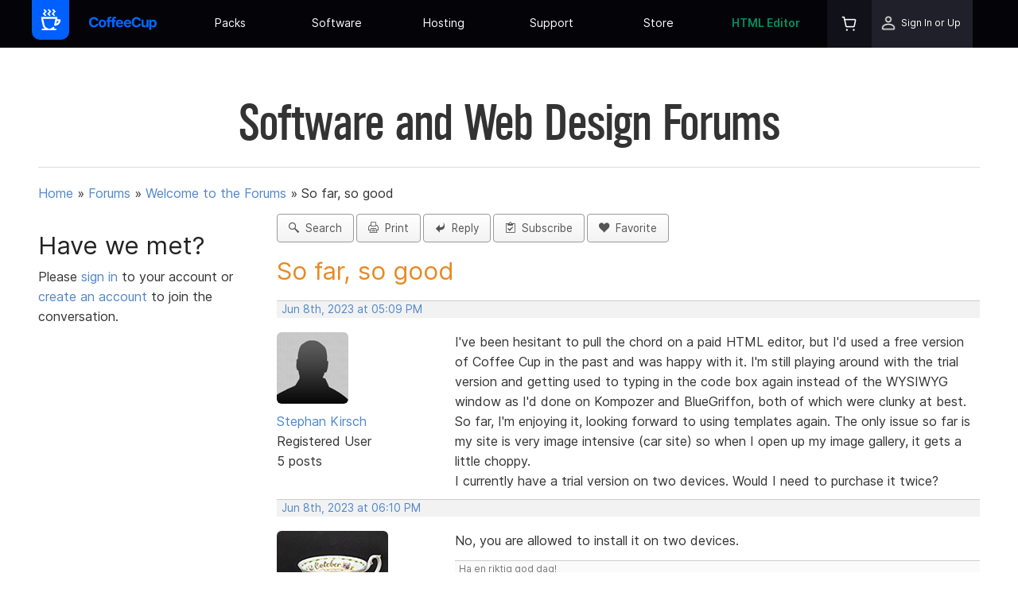

--- FILE ---
content_type: text/html; charset=UTF-8
request_url: https://www.coffeecup.com/forums/welcome/so-far-so-good/
body_size: 8999
content:
<!DOCTYPE html>
<html class="no-js" dir="ltr" lang="en" prefix="og: http://ogp.me/ns# fb: http://ogp.me/ns/fb# article: http://ogp.me/ns/article#">
<head>
  <meta charset="utf-8">
  <title>So far, so good | CoffeeCup Software</title>
  <meta name="viewport" content="width=device-width, initial-scale=1, maximum-scale=1">
  <meta name="keywords" content="coffeecup, software, forum, web design">
  <meta name="description" content="CoffeeCup Forums - So far, so good - I&#039;ve been hesitant to pull the chord on a paid HTML editor, but I&#039;d used a free version of Coffee Cup in the past and was happy with it. I&#039;m still playing...">
  <meta name="robots" content="noodp">
  <meta name="msvalidate.01" content="CAF892A1F62A660BBB07A69B312DA4C3">
  <script src="/javascript/modernizr.min.js" type="text/javascript" async></script>
  <link rel="apple-touch-icon" sizes="180x180" href="/apple-touch-icon.png?v=hLTtMu24U9">
  <link rel="icon" type="image/png" sizes="32x32" href="/favicon-32x32.png?v=hLTtMu24U9">
  <link rel="icon" type="image/png" sizes="16x16" href="/favicon-16x16.png?v=hLTtMu24U9">
  <link rel="manifest" href="/site.webmanifest?v=hLTtMu24U9">
  <link rel="mask-icon" href="/safari-pinned-tab.svg?v=hLTtMu24U9" color="#0067ff">
  <link rel="shortcut icon" href="/favicon.ico?v=hLTtMu24U9">
  <meta name="msapplication-TileColor" content="#00aba9">
  <meta name="theme-color" content="#0067ff">

  <link rel="preload" as="font" href="/fonts/Inter-Regular.woff2" type="font/woff2" crossorigin="anonymous">
  <link rel="preload" as="font" href="/fonts/icomoon.woff?ewqetd" type="font/woff" crossorigin="anonymous">

  <link rel="preload" href="/min/?b=stylesheets&amp;f=base_stylesheet.css,responsive_framework.css,style.css,jquery-ui-1.10.3.custom.css,animate.css,icons.css&amp;12075" as="style"><link rel="stylesheet" href="/min/?b=stylesheets&amp;f=base_stylesheet.css,responsive_framework.css,style.css,jquery-ui-1.10.3.custom.css,animate.css,icons.css&amp;12075" type="text/css" media="print" onload="this.onload=null;this.media='screen'"><noscript><link rel="stylesheet" href="/min/?b=stylesheets&amp;f=base_stylesheet.css,responsive_framework.css,style.css,jquery-ui-1.10.3.custom.css,animate.css,icons.css&amp;12075"></noscript>
<link rel="stylesheet" href="/stylesheets/navigation.css?12075" type="text/css" media="screen,print">

<link rel="preload" href="/min/?b=stylesheets&amp;f=forums.css&amp;12075" as="style"><link rel="stylesheet" href="/min/?b=stylesheets&amp;f=forums.css&amp;12075" type="text/css" media="print" onload="this.onload=null;this.media='screen'"><noscript><link rel="stylesheet" href="/min/?b=stylesheets&amp;f=forums.css&amp;12075"></noscript>
<link rel="stylesheet" href="/min/?b=stylesheets&amp;f=print.css&amp;12075" type="text/css" media="print">

<script async src="https://www.googletagmanager.com/gtag/js?id=G-QQ8RRSSM7J">
</script>
<script>
  window.dataLayer = window.dataLayer || [];
  function gtag(){dataLayer.push(arguments);}
  gtag('js', new Date());

  gtag('config', 'G-QQ8RRSSM7J');
  gtag('config', 'AW-1072645320', {'allow_enhanced_conversions':true});
</script>


<!-- Meta Pixel Code -->
<script>
!function(f,b,e,v,n,t,s)
{if(f.fbq)return;n=f.fbq=function(){n.callMethod?
n.callMethod.apply(n,arguments):n.queue.push(arguments)};
if(!f._fbq)f._fbq=n;n.push=n;n.loaded=!0;n.version='2.0';
n.queue=[];t=b.createElement(e);t.async=!0;
t.src=v;s=b.getElementsByTagName(e)[0];
s.parentNode.insertBefore(t,s)}(window, document,'script',
'https://connect.facebook.net/en_US/fbevents.js');
fbq('init', '1111607513296080');
fbq('track', 'PageView');
</script>
<noscript><img height="1" width="1" style="display:none"
src="https://www.facebook.com/tr?id=1111607513296080&ev=PageView&noscript=1"
/></noscript>
<!-- End Meta Pixel Code -->

</head>
<body>

<nav class="container topbar" id="topbar">
  <div class="container main-bar"><a href="/" class="responsive-picture logo">
      <picture>
        <img alt="CoffeeCup Logo" width="90" height="100" src="/images/navigation/coffeecup-symbol-90x100.png">
      </picture>
    </a><a href="/" class="link-container coffeecup-home mobile-title" title="CoffeeCup Home"><div class="responsive-picture coffeecup-home-image mobile-image">
        <picture>
          <img alt="CoffeeCup" width="300" height="61" src="/images/navigation/coffeecup-text-logo.svg">
        </picture>
      </div></a>
    <div class="container menu-items-wrapper">
      <ul class="list-container main-menu">
        <li class="list-item-container submenu has-submenu"><a href="/" class="link-container coffeecup-home menu-link" title="CoffeeCup Home"><div class="responsive-picture coffeecup-home-image">
              <picture>
                <img alt="CoffeeCup" width="300" height="61" src="/images/navigation/coffeecup-text-logo.svg">
              </picture>
            </div></a><span class="glyph mobile-forward-button"><i class="icon-arrow-right3"></i></span>
          <div class="container submenu-wrapper"><a href="/about/" class="link-container submenu-item-wrapper" title="Meet the CoffeeCup Team">
              <div class="responsive-picture subitem-icon">
                <picture>
                  <img alt="The Team Icon" width="61" height="61" src="/images/navigation/company/the_team.png">
                </picture>
              </div>
              <div class="container submenu-texts">
                <h3 class="submenu-item-title inter-ui">The Team</h3>
                <p class="paragraph subitem-description inter-ui">Meet the masterminds behind the great CoffeeCup software products and services.<br></p>
              </div>
            </a><a href="https://blog.coffeecup.com/" class="link-container submenu-item-wrapper" target="_blank" title="Where we blog about what's happening" rel="noreferrer">
              <div class="responsive-picture subitem-icon">
                <picture>
                  <img alt="Latest News Icon" width="47" height="61" src="/images/navigation/company/latest_news.png">
                </picture>
              </div>
              <div class="container submenu-texts">
                <h3 class="submenu-item-title inter-ui">The Latest News</h3>
                <p class="paragraph subitem-description inter-ui">Check out the scoop about what’s happening around CoffeeCup.</p>
              </div>
            </a>
            <div class="container submenu-item-wrapper our-channels">
              <div class="responsive-picture subitem-icon">
                <picture>
                  <img alt="Our Channels Icon" width="54" height="61" src="/images/navigation/company/our_channels.png">
                </picture>
              </div>
              <div class="container submenu-texts">
                <h3 class="submenu-item-title inter-ui">Our Channels</h3>
                <div class="container channels-wrapper"><a class="glyph channel" href="http://www.twitter.com/coffeecup" title="Follow Us on Twitter" target="_blank" rel="noreferrer"><i class="icon-twitter"></i></a><a class="glyph channel" href="http://www.facebook.com/coffeecup" title="http://www.facebook.com/coffeecup" target="_blank" rel="noreferrer"><i class="icon-facebook"></i></a><a class="glyph channel" href="https://www.youtube.com/c/coffeecup" title="Subscribe to our YouTube Channel" target="_blank" rel="noreferrer"><i class="icon-youtube"></i></a><a class="glyph channel" href="https://www.linkedin.com/company/coffeecup-software" title="Find us in LinkedIn" target="_blank" rel="noreferrer"><i class="icon-linkedin2"></i></a></div>
              </div>
            </div><a href="/email/" class="link-container submenu-item-wrapper" title="Stay informed with our 100% Spam Free Newsletter">
              <div class="responsive-picture subitem-icon">
                <picture>
                  <img alt="Our Newsletter Icon" width="55" height="61" src="/images/navigation/company/get_our_newsletter.png">
                </picture>
              </div>
              <div class="container submenu-texts">
                <h3 class="submenu-item-title inter-ui">Get Our Newsletter</h3>
                <p class="paragraph subitem-description inter-ui">Stay in the know with our latest news, specials, and updates by subscribing to our newsletter.</p>
              </div>
            </a><a href="/contact/" class="link-container submenu-item-wrapper" title="How to reach us">
              <div class="responsive-picture subitem-icon">
                <picture>
                  <img alt="Contact Us Icon" width="57" height="43" src="/images/navigation/company/contact_us.png">
                </picture>
              </div>
              <div class="container submenu-texts">
                <h3 class="submenu-item-title inter-ui">Contact Us</h3>
                <p class="paragraph subitem-description inter-ui">Have a question? Send our team a message and we’ll be happy to steer you in the right direction.</p>
              </div>
            </a>
          </div><a class="glyph mobile-back-button" href="#"><i class="icon-arrow-left3"></i></a>
        </li>

        <li class="list-item-container submenu has-submenu">
          <a class="link-text menu-link inter-ui" href="/store/" title="Everything you need for success on the web.">Packs<br></a><span class="glyph mobile-forward-button"><i class="icon-arrow-right3"></i></span>
          <div class="container submenu-wrapper packs">
            <div class="container subitem-pack-section"><a href="/store/bundles/super-pack/" class="link-container subitem-pack-item super-pack" title="See Super Pack">
                <h3 class="submenu-pack-title developer-pack-title inter-ui">Super Pack</h3>
                <p class="paragraph subitem-pack-description inter-ui developer-pack-description">Own everything you would need to create an epic online web presence.</p>
              </a>
              <a href="https://themes.coffeecup.com/index.html#templates" class="link-container subitem-pack-item templates-pack" title="See Templates Pack">
                <h3 class="submenu-pack-title templates-pack-title inter-ui">Templates Pack</h3>
                <p class="paragraph subitem-pack-description inter-ui">Templates for stunning websites.</p>
              </a><a href="/store/bundles/emails-pack" class="link-container subitem-pack-item emails-pack" title="See Emails Pack">
                <h3 class="submenu-pack-title emails-pack-title inter-ui">Emails Pack</h3>
                <p class="paragraph subitem-pack-description inter-ui">Build better performing emails, newsletters, and landing pages.</p>
              </a><a href="/store/bundles/forms-pack" class="link-container subitem-pack-item forms-pack" title="See Forms Pack">
                <h3 class="submenu-pack-title forms-pack-title inter-ui">Forms Pack</h3>
                <p class="paragraph subitem-pack-description inter-ui">Make data entry forms that look unique and appealing.</p>
              </a></div>
          </div><a class="glyph mobile-back-button" href="#"><i class="icon-arrow-left3"></i></a>
        </li>
        <li class="list-item-container submenu has-submenu">
          <a class="link-text menu-link inter-ui" href="/software/" title="Web design can be surprisingly simple.">Software<br></a><span class="glyph mobile-forward-button"><i class="icon-arrow-right3"></i></span>
          <div class="container submenu-wrapper software">
            <div class="container subitem-software-section">
              <h3 class="subitem-software-section-title inter-ui">Sites</h3>
              <div class="rule subitem-software-section-sep">
                <hr>
              </div><a href="/designer/" class="link-container subitem-software-item site-designer" title="Responsive Site Designer">
                <h3 class="submenu-item-title inter-ui">Site Designer</h3>
                <p class="paragraph subitem-description inter-ui">Create websites visually. Drag, drop, click, and slide your way to stunning sites.</p>
              </a><a href="/html-editor/" class="link-container subitem-software-item html-editor" title="The HTML Editor">
                <h3 class="submenu-item-title inter-ui">The HTML Editor</h3>
                <p class="paragraph subitem-description inter-ui">Code connoisseurs will love this award winning code editing app.</p>
              </a>
            </div>
            <div class="container subitem-software-section">
              <h3 class="subitem-software-section-title inter-ui">Forms</h3>
              <div class="rule subitem-software-section-sep">
                <hr>
              </div><a href="/web-form-builder/" class="link-container subitem-software-item web-form-builder" title="Web Form Builder">
                <h3 class="submenu-item-title inter-ui">Web Form Builder</h3>
                <p class="paragraph subitem-description inter-ui">A full-service, code-free form development app. Easily build contact forms, surveys, collect payments, capture signatures and more.</p>
              </a><a href="/form-designer/" class="link-container subitem-software-item form-designer" title="Form Designer">
                <h3 class="submenu-item-title inter-ui">Form Designer</h3>
                <p class="paragraph subitem-description inter-ui">Craft beautiful forms. This frontend design app gives you 100% controls over every aspect of the form’s styles.</p>
              </a>
            </div>
            <div class="container subitem-software-section">
              <h3 class="subitem-software-section-title">Emails</h3>
              <div class="rule subitem-software-section-sep">
                <hr>
              </div>
              <a href="/email-designer/" class="link-container subitem-software-item email-designer" title="Responsive Email Designer">
                <h3 class="submenu-item-title inter-ui">Email Designer</h3>
                <p class="paragraph subitem-description inter-ui">Build emails, newsletters, and sales notices that match your branding and display nicely and work great across email clients.</p>
              </a>
              <a href="/freestuff/" class="link-container subitem-software-item freestuff" title="Freebies">
                <h3 class="submenu-item-title inter-ui">Freebies</h3>
                <p class="paragraph subitem-description inter-ui">Enjoy our free products.</p>
              </a>
            </div>
          </div><a class="glyph mobile-back-button" href="#"><i class="icon-arrow-left3"></i></a>
        </li>
                <li class="list-item-container submenu has-submenu">
            <a class="link-text menu-link inter-ui" href="/sdrive/plansnew" title="Host your website in a new and inspiring way.">Hosting</a><span class="glyph mobile-forward-button"><i class="icon-arrow-right3"></i></span>
          <div class="container submenu-wrapper">
            <h3 class="subitem-sdrive-section-title inter-ui">S-Drive</h3>
            <div class="rule subitem-sdrive-section-sep">
              <hr>
            </div>
            <div class="container subitem-sdrive-wrapper">
                <a href="/sdrive/plansnew/" class="link-container subitem-service-item" title="One-Click Web Hosting">
                <h3 class="submenu-item-title inter-ui">One Click Web Hosting</h3>
                <p class="paragraph subitem-description inter-ui">One-click web hosting. A cozy home for your websites.<br></p>
              </a><a href="/sdrive/plansnew/" class="link-container subitem-service-item" title="Web Form Hosting">
                <h3 class="submenu-item-title inter-ui">Web Form Hosting</h3>
                <p class="paragraph subitem-description inter-ui">Hassle-free form hosting. Embed into any website. Track stats and store submissions.</p>
              </a><a href="/sdrive/plansnew/" class="link-container subitem-service-item" title="Plans &amp; Pricing">
                <h3 class="submenu-item-title inter-ui">Plans &amp; Pricing</h3>
                <p class="paragraph subitem-description inter-ui">You can upgrade, downgrade or cancel your account at any time.</p>
              </a></div>
          </div><a class="glyph mobile-back-button" href="#"><i class="icon-arrow-left3"></i></a>
        </li>
        
        <li class="list-item-container submenu has-submenu">
          <a class="link-text menu-link inter-ui" href="/help/" title="The help you need — fast.">Support</a><span class="glyph mobile-forward-button"><i class="icon-arrow-right3"></i></span>
          <div class="container submenu-wrapper"><a href="/help/" class="link-container submenu-item-wrapper" title="The help you need — fast.">
              <div class="responsive-picture subitem-icon">
                <picture>
                  <img alt="Support Icon" width="63" height="63" src="/images/navigation/community/support.png">
                </picture>
              </div>
              <div class="container subitem-text-wrapper">
                <h3 class="submenu-item-title inter-ui">Support</h3>
                <p class="paragraph subitem-description inter-ui">Contact our tech support team for any questions regarding your software.</p>
              </div>
            </a><a href="/forums/" class="link-container submenu-item-wrapper" title="Chat with your fellow webbies">
              <div class="responsive-picture subitem-icon">
                <picture>
                  <img alt="User Forums Icon" width="61" height="61" src="/images/navigation/community/user_forums.png">
                </picture>
              </div>
              <div class="container submenu-texts">
                <h3 class="submenu-item-title inter-ui">User Forums</h3>
                <p class="paragraph subitem-description inter-ui">Stuck on a design challenge? Looking for inspiration? Want to make new webbie friends? Join the community of CoffeeCup fans.</p>
              </div>
            </a><a href="https://tutorials.coffeecup.com/" class="link-container submenu-item-wrapper" title="See our Video Tutorials here" target="_blank" rel="noreferrer">
              <div class="responsive-picture subitem-icon">
                <picture>
                  <img alt="Video Tutorials Icon" width="61" height="61" src="/images/navigation/community/video_tutorials.png">
                </picture>
              </div>
              <div class="container submenu-texts">
                <h3 class="submenu-item-title inter-ui">User Guides</h3>
                <p class="paragraph subitem-description inter-ui">Watch our growing collection of helpful video tutorials and user guides to learn the skills you’ll need to master the apps.</p>
              </div>
            </a>
            <a href="https://college.coffeecup.com/" class="link-container submenu-item-wrapper" title="Get a fast start at the Site Designer College" target="_blank" rel="noreferrer">
              <div class="responsive-picture subitem-icon">
                <picture>
                  <img alt="User Stories Icon" width="57" height="58" src="/images/navigation/community/user_stories.png">
                </picture>
              </div>
              <div class="container submenu-texts">
                <h3 class="submenu-item-title inter-ui">Site Designer College</h3>
                <p class="paragraph subitem-description inter-ui">Site Designer College teaches use how to use our Website Builder software step by step</p>
              </div>
            </a>
            <a href="/help/articles/" class="link-container submenu-item-wrapper" title="Here you can find all the articles about web design and software">
              <div class="responsive-picture subitem-icon">
                <picture>
                  <img alt="Embassy Icon" width="55" height="61" src="/images/navigation/company/get_our_newsletter.png">
                </picture>
              </div>
              <div class="container submenu-texts">
                <h3 class="submenu-item-title inter-ui">Articles</h3>
                <p class="paragraph subitem-description inter-ui">Here you can find all the articles about web design and software.</p>
              </div>
            </a><a href="/contact/" class="link-container submenu-item-wrapper contact-us" title="How to reach us">
              <div class="responsive-picture subitem-icon">
                <picture>
                  <img alt="Contact Us Icon" width="57" height="43" src="/images/navigation/community/contact_us.png">
                </picture>
              </div>
              <div class="container submenu-texts">
                <h3 class="submenu-item-title inter-ui">Contact Us</h3>
                <p class="paragraph subitem-description inter-ui">Have a question? Send our team a message and we’ll be happy to steer you in the right direction.</p>
              </div>
            </a></div><a class="glyph mobile-back-button" href="#"><i class="icon-arrow-left3"></i></a>
        </li>
        <li class="list-item-container submenu templates-wrapper has-submenu">
          <a class="link-text menu-link inter-ui templates" href="/software/" title="Everything you need for success on the web." target="_blank" rel="noreferrer">Store</a><span class="glyph mobile-forward-button"><i class="icon-arrow-right3"></i></span>
          <div class="container submenu-wrapper">
            <h3 class="subitem-sdrive-section-title inter-ui">Store</h3>
            <div class="rule subitem-sdrive-section-sep">
              <hr>
            </div>
            <div class="container subitem-store-wrapper"><a href="https://themes.coffeecup.com/" class="link-container subitem-store-section" title="Enjoy the collection of responsive site templates" target="_blank" rel="noreferrer">
                <h3 class="submenu-item-title inter-ui">Web Templates</h3>
                <p class="paragraph subitem-description inter-ui">Enjoy our growing collection of responsive website templates.<br></p>
              </a><a href="https://components.coffeecup.com" class="link-container subitem-store-section" title="Enjoy the collection of pre-made components" target="_blank" rel="noreferrer">
                <h3 class="submenu-item-title inter-ui">Web Components</h3>
                <p class="paragraph subitem-description inter-ui">Work smarter, not harder using the giant collection of pre-made, 100% customizable site features.</p>
              </a><a href="/software/" class="link-container subitem-store-section" title="Web design can be surprisingly simple.">
                <h3 class="submenu-item-title inter-ui">Software</h3>
                <p class="paragraph subitem-description inter-ui">Buy the best Apps for Windows &amp; macOS.&nbsp;Get the right set of tools for your design needs.<br></p>
              </a><a href="/store/" class="link-container subitem-store-section" title="Everything you need for success on the web.">
                <h3 class="submenu-item-title inter-ui">Packs</h3>
                <p class="paragraph subitem-description inter-ui"> Own everything you would need to create an online web presence in our epic value-saving packages.<br></p>
              </a></div>
          </div><a class="glyph mobile-back-button" href="#"><i class="icon-arrow-left3"></i></a>
        </li>
        <li class="list-item-container submenu has-submenu html-editor-wrapper">
          <a class="link-text menu-link html-editor inter-ui" href="/html-editor/" title="HTML Editor V16 - fresh Release.">HTML Editor</a><span class="glyph mobile-forward-button html-editor"><i class="icon-arrow-right3"></i></span>
          <div class="container submenu-wrapper software">
            <div class="container subitem-software-section">
              <h3 class="subitem-software-section-title inter-ui">Advanced Web Design</h3>
              <div class="rule subitem-software-section-sep">
                <hr>
              </div><a href="/html-editor/" class="link-container subitem-software-item html-editor" title="The HTML Editor">
                <h3 class="submenu-item-title inter-ui">The HTML Editor</h3>
                <p class="paragraph subitem-description inter-ui">Made for authentic code enthusiasts.<br></p>
              </a>
            </div>
            <div class="container subitem-software-section">
              <h3 class="subitem-software-section-title inter-ui">Free Stuff</h3>
              <div class="rule subitem-software-section-sep">
                <hr>
              </div><a href="/free-editor/" class="link-container subitem-software-item html-editor" title="The Free HTML Editor">
                <h3 class="submenu-item-title inter-ui">Free HTML Editor</h3>
                <p class="paragraph subitem-description inter-ui">Get a taste of our award-winning code editor.</p>
              </a>
            </div>
          </div><a class="glyph mobile-back-button" href="#"><i class="icon-arrow-left3"></i></a>
        </li>
        <li class="list-item-container submenu profile-cart">
          <div class="container profile-cart-wrapper"><a href="/store/cart/" class="link-container cart-wrapper" title="Your Shopping Cart">
              <div class="responsive-picture cart-icon">
                <picture><source srcset="/images/navigation/shopping-cart-icon@2x.png" media="(min-resolution: 120dpi)"><img alt="Shopping Cart Icon" width="24" height="24" src="/images/navigation/shopping-cart-icon.png?v=1"></picture>
              </div>
                          </a>
                        <div class="container profile-section"><a href="/login/" class="link-container profile-wrapper menu-link" title="Sign In or Up">
                <div class="responsive-picture profile-icon">
                  <picture><source srcset="/images/navigation/profile-icon@2x.png" media="(min-resolution: 120dpi)"><img alt="Profile Icon" width="24" height="24" src="/images/navigation/profile-icon.png?v=1"></picture>
                </div>
                <span class="text-element profile-text inter-ui">Sign In or Up</span>
              </a><a class="glyph mobile-back-button" href="#"><i class="icon-arrow-left3"></i></a></div>
                      </div>
        </li>
      </ul>
    </div><a class="glyph mobile-menu-button" href="#"><i class="icon-menu7"></i></a><a class="glyph mobile-menu-button mobile-close-button" href="#"><i class="icon-cross2"></i></a>
  </div>
</nav>
<div class="container">
<div class="row">
	<div class="span-12">
		<h2 class="alpin page-title">Software and Web Design Forums</h2>
		<hr class="no-bottom-margin">
	</div>
</div>

<div class="row">
   <div class="span-12" id="forum-breadcrumbs">
    <p>
      <a href="/">Home</a> &raquo;
          <a href="/forums/">Forums</a>
            &raquo; <a href="/forums/welcome/">Welcome to the Forums</a>
      &raquo; <span>So far, so good</span>
              </p>
   </div>
</div><div class="row">
  <div class="span-3 forum-sidebar" role="complementary">
    <div id="scrolling-sidebar">
        <h3>Have we met?</h3>
  <p>Please <a href="https://www.coffeecup.com/login/?r=L2ZvcnVtcy93ZWxjb21lL3NvLWZhci1zby1nb29kLw==" class="always-on">sign in </a> to your account or <a href="/createAccount/" class="always-on">create an account</a> to join the conversation.</p>
  <hr class="mobile-only">
    </div>
  </div>
  <div class="span-9" role="main">
    <div class="row" id="forum-settings">
  <div class="span-12 no-bottom-margin">
    <span>
      <a id="forum_search" class="left button lite-grey-button" href="/forums/search/" title="Form Search"><i class="icon-search2"></i>&nbsp;&nbsp;Search</a>
    </span>
    <span>
      <a id="forum_print" class="left button lite-grey-button" href="javascript: window.print();" title="Forum Print"><i class="icon-printer"></i>&nbsp;&nbsp;Print</a>
    </span>
                  <span>
          <a href="#reply" id="forum_thread_reply" class="left button lite-grey-button" title="Reply to this thread"><i class="icon-reply"></i>&nbsp;&nbsp;Reply</a>
        </span>
                    <span>
          <a id="forum_thread_subscribe" class="left button lite-grey-button" href="/forums/welcome/so-far-so-good/subscribe/" title="Subscribe to this thread"><i class="icon-clipboard2"></i>&nbsp;&nbsp;Subscribe</a>
        </span>
                    <span>
          <a id="forum_thread_favorite" class="left button lite-grey-button" href="/forums/welcome/so-far-so-good/add_to_favorites/" title="Add to favorites"><i class="icon-heart5"></i>&nbsp;&nbsp;Favorite</a>
        </span>
                              </div>
</div>        <div class="row">
      <div class="span-12">
        <h3 class="forum-title">So far, so&nbsp;good</h3>
        	<div id="pagination" class="multi"></div>
      </div>
    </div>
          <a name="post301726" class="post-anchor"></a>
      <div class="row">
        <div class="span-12">
          <div class="postmeta">
            <a href="?post_id=301726#post301726">Jun 8th, 2023 at 05:09 PM</a>
                      </div>
        </div>
      </div>
      <div class="row">
        <div class="span-3">
          <div class="usermeta">
            <img class="user-photo" src="/images/users/3153395" width="150" height="150" alt="User 3153395 Photo"/>
            <p><a class="post_author" href="/forums/users/3153395/">Stephan Kirsch</a><br />
            Registered User<br />
            5 posts<br />
            </p>
          </div>
        </div>
        <div class="span-9">
          <div class="postcontents">
                          I've been hesitant to pull the chord on a paid HTML editor, but I'd used a free version of Coffee Cup in the past and was happy with it. I'm still playing around with the trial version and getting used to typing in the code box again instead of the WYSIWYG window as I'd done on Kompozer and BlueGriffon, both of which were clunky at best. <br />
So far, I'm enjoying it, looking forward to using templates again. The only issue so far is my site is very image intensive (car site) so when I open up my image gallery, it gets a little choppy.<br />
I currently have a trial version on two devices. Would I need to purchase it twice?
            
                                  </div>
        </div>
      </div>
          <a name="post301727" class="post-anchor"></a>
      <div class="row">
        <div class="span-12">
          <div class="postmeta">
            <a href="?post_id=301727#post301727">Jun 8th, 2023 at 06:10 PM</a>
                      </div>
        </div>
      </div>
      <div class="row">
        <div class="span-3">
          <div class="usermeta">
            <img class="user-photo" src="/images/users/122279" width="150" height="150" alt="User 122279 Photo"/>
            <p><a class="post_author" href="/forums/users/122279/">Inger</a><br />
            Senior Advisor<br />
            14,703 posts<br />
            </p>
          </div>
        </div>
        <div class="span-9">
          <div class="postcontents">
                          No, you are allowed to install it on two devices.
            
                                    <div class="signature-block">
              <span class="signature">Ha en riktig god dag!<br />
Inger, Norway<br />
<br />
My work in progress:<br />
Components for Site Designer and the HTML Editor: <a rel="nofollow" href="https://mock-up.coffeecup.com">https://mock-up.coffeecup.com</a><br />
<br />
<br />
</span>
            </div>
                      </div>
        </div>
      </div>
          <a name="post301805" class="post-anchor"></a>
      <div class="row">
        <div class="span-12">
          <div class="postmeta">
            <a href="?post_id=301805#post301805">Jun 24th, 2023 at 09:14 AM</a>
                      </div>
        </div>
      </div>
      <div class="row">
        <div class="span-3">
          <div class="usermeta">
            <img class="user-photo" src="/images/users/3153395" width="150" height="150" alt="User 3153395 Photo"/>
            <p><a class="post_author" href="/forums/users/3153395/">Stephan Kirsch</a><br />
            Registered User<br />
            5 posts<br />
            </p>
          </div>
        </div>
        <div class="span-9">
          <div class="postcontents">
                          Yes, I just discovered that. Thank you!
            
                                  </div>
        </div>
      </div>
        <hr>
    <div class="row" id="footer_paginator">
      <div class="span-8">
        <div class="row">
   <div class="span-12" id="forum-breadcrumbs">
    <p>
      <a href="/">Home</a> &raquo;
          <a href="/forums/">Forums</a>
            &raquo; <a href="/forums/welcome/">Welcome to the Forums</a>
      &raquo; <span>So far, so good</span>
              </p>
   </div>
</div>      </div>
      <div class="span-4">
        	<div id="pagination" class="multi"></div>
      </div>
    </div>

          <div id="logintoreply" class="notice"><p><b>Have something to add? We&rsquo;d love to hear it!</b><br />You must have an account to participate. Please <a href="https://www.coffeecup.com/login/?r=L2ZvcnVtcy93ZWxjb21lL3NvLWZhci1zby1nb29kLw=="><b>Sign In Here</b></a>, then join the conversation.</p></div>
          </div>
</div>
  </div>
  <footer id="footer">
    <div class="container footer">
      <div class="container upper-footer">
        <div class="container footer-short-story">
          <h3 class="footer-short-story-heading inter-ui">The Short Story</h3>
          <p class="paragraph footer-short-history inter-ui">We started in a real coffee house in 1996 with the <a title="The HTML Editor" href="/html-editor/" class="footer-text-link">HTML Editor</a>. Our philosophy has always been to create <a title="Get our best web design software" href="/software/" class="footer-text-link">web design software</a> and <a title="Find out more about our S-Drive services" href="/sdrive/" class="footer-text-link">services</a> so you can make better Websites. We are dedicated to helping you with <a title="Find help on our support area" href="/help/" class="footer-text-link">extraordinary support</a> so we can succeed together.</p>
        </div>
        <div class="container footer-contact">
          <div class="container footer-newsletter-wrapper">
            <h4 class="footer-newsletter-heading inter-ui">Subscribe to our newsletter</h4>
            <form id="footer_newsletter" class="form-container footer-form-newsletter" action="/email/" method="post">
<input type="hidden" name="cc_csrf_token" value="b506428a196601df535bf7e5acd6c85aca6b73ce">
              <input value="" name="email-footer-subscribe" type="email" class="footer-newsletter-input inter-ui" placeholder="your@email.com" title="Subscribe to out newsletter" id="email"><button type="submit" class="footer-newsletter-submit inter-ui" name="signup-button" value="sign-up">Sign-Up</button>
            </form>
          </div>
          <div class="container footer-social-wrapper">
            <div class="container footer-social-header">
              <h4 class="footer-social-heading inter-ui">Social</h4>
            </div>
            <div class="container footer-social-links"><a class="glyph footer-social-link" href="http://www.twitter.com/coffeecup" rel="noreferrer" title="Follow Us on Twitter" target="_blank"><i class="icon-twitter"></i></a><a class="glyph footer-social-link" href="http://www.facebook.com/coffeecup" title="Fan Us on Facebook" target="_blank" rel="noreferrer"><i class="icon-facebook"></i></a><a class="glyph footer-social-link" href="https://www.youtube.com/c/coffeecup" title="Subscribe to out YouTube Channel" target="_blank" rel="noreferrer"><i class="icon-youtube"></i></a><a class="glyph footer-social-link" href="http://www.linkedin.com/company/coffeecup-software" title="Join us in Linkedin" target="_blank" rel="noreferrer"><i class="icon-linkedin2"></i></a></div>
          </div>
        </div>
      </div>
      <div class="rule footer-rule">
        <hr>
      </div>
      <div class="container lower-footer">
        <div class="container footer-column">
          <a class="link-text footer-column-header inter-ui" href="/" title="Visit our Home Page">CoffeeCup</a>
          <a class="link-text footer-column-item inter-ui" href="/about/" title="Meet the CoffeeCup Team">The Team</a>
          <a class="link-text footer-column-item inter-ui" href="https://blog.coffeecup.com/" title="Where we blog about what's happening" target="_blank" rel="noreferrer">The Latest News</a>
          <a class="link-text footer-column-item inter-ui" href="/email/" title="Stay informed with our 100% Spam Free Newsletter">Get Our Newsletter</a>
          <a class="link-text footer-column-item inter-ui" href="/contact/" title="How to reach us">Contact Us</a>
        </div>
        <div class="container footer-column">
          <a class="link-text footer-column-header inter-ui" href="/software/" title="Web design can be surprisingly simple.">Software </a>
          <a class="link-text footer-column-item inter-ui" href="/store/bundles/emails-pack/" title="See the Emails Pack">Emails Pack</a>
          <a class="link-text footer-column-item inter-ui" href="/store/bundles/forms-pack/" title="See the Forms Pack">Forms Pack</a>
          <a class="link-text footer-column-item inter-ui" href="/store/bundles/super-pack/" title="See the Super Pack">Super Pack</a>
        </div>
                <div class="container footer-column">
          <a class="link-text footer-column-header inter-ui" href="/sdrive/" title="Host your website in a new and inspiring way.">Services</a>
          <a class="link-text footer-column-item footer-sdrive-link inter-ui" href="/sdrive/" title="Host your website in a new and inspiring way.">S-Drive</a>
          <a class="link-text footer-column-item inter-ui" href="/sdrive/site/" title="One-Click Web Hosting">One Click Hosting</a>
          <a class="link-text footer-column-item inter-ui" href="/sdrive/storage/" title="Easy File Storage">Easy File Storage</a>
          <a class="link-text footer-column-item inter-ui" href="/sdrive/forms/" title="Web Form Hosting">Web Form Hosting</a>
          <a class="link-text footer-column-item inter-ui" href="/sdrive/plansnew/" title="Plans &amp; Pricing">Plans &amp; Pricing</a>
        </div>
                <div class="container footer-column">
          <a class="link-text footer-column-header inter-ui" href="/help/" title="The help you need — fast.">Community</a>
          <a class="link-text footer-column-item inter-ui" href="/help/" title="The help you need — fast.">Support</a>
          <a class="link-text footer-column-item inter-ui" href="/help/articles/1518/" title="See our Video Tutorials here">Video Tutorials</a>
          <a class="link-text footer-column-item inter-ui" href="/embassy/" title="Members only - but you can apply!">Embassy</a>
          <a class="link-text footer-column-item inter-ui" href="/forums/" title="Chat with your fellow webbies">User Forums</a>
          <a class="link-text footer-column-item inter-ui" href="/users/" title="Quotes from people like you">User Stories</a>
        </div>
        <div class="container footer-column">
          <a class="link-text footer-column-header inter-ui" href="https://themes.coffeecup.com/" title="Visit our template store" target="_blank" rel="noreferrer">Template Store</a>
          <a class="link-text footer-column-item inter-ui" href="https://themes.coffeecup.com/" title="Get our templates for websites" target="_blank" rel="noreferrer">Web Templates</a>
          <a class="link-text footer-column-item inter-ui" href="https://themes.coffeecup.com/home.html#coming-soon" title="Get our templates for emails (coming soon!))" target="_blank" rel="noreferrer">Email Templates</a>
          <a class="link-text footer-column-item inter-ui" href="https://themes.coffeecup.com/responsive-form-designer/" title="Get our templates for forms" rel="noreferrer" target="_blank">Form Templates</a>
          <a class="link-text footer-column-item inter-ui" href="https://themes.coffeecup.com/home.html#coming-soon" title="Get our components (coming soon!))" target="_blank" rel="noreferrer">Components</a>
        </div>
      </div>
    </div>
    <div class="container note-footer">
      <a class="link-text note-link inter-ui" href="#" title="Return to the top of the page">Top Page</a>
      <a class="link-text note-link inter-ui" href="/" title="Leader in Responsive Web Design Tools and HTML Software.">CoffeeCup Home Page</a>
      <a class="link-text note-link inter-ui" href="/store/" title="Order Software">Online Store</a>
      <a class="link-text note-link inter-ui" href="/software/" title="Free Trial Software Downloads">Web Design Software</a>
      <a class="link-text note-link inter-ui" href="/help/" title="Software Help">Get Support</a>
      <a class="link-text note-link inter-ui" href="/legal/" title="Copyright and Legal Information">Copyright &amp; Legal</a>
      <a class="link-text note-link inter-ui" href="/legal/privacy/" title="CoffeeCup Software Privacy Information">Privacy</a>
      <a class="link-text note-link inter-ui" href="/sitemap/" title="CoffeeCup Software Site Map">Site Map</a>
      <span class="text-element note-text inter-ui">© 2026 CoffeeCup Software, Inc</span>
      <div class="container recaptcha-notice">
        <span class="text-element recaptcha-notice inter-ui">
          This site is protected by reCAPTCHA and the Google <a title="Google Privacy Policy" href="https://policies.google.com/privacy" target="_blank" rel="noreferrer" class="recaptcha-link">Privacy Policy</a> and <a title="Google Terms of Service" href="https://policies.google.com/terms" target="_blank" rel="noreferrer" class="recaptcha-link">Terms of Service</a> apply.
        </span>
      </div>
    </div>
</footer>


  <div id="generic-gallery-modal" class="modal-box big" aria-hidden="true">
    <div class="modal-container">
    </div>
    <div class="modal-footer">
      <div class="right">
        <button class="flat-button flat-grey-button close" data-dismiss="modal">Close</button>
      </div>
    </div>
  </div>  <script src="/min/?b=javascript&amp;f=jquery-3.6.0.min.js,jquery-ui-1.12.1.custom.min.js,jquery.ui.touch-punch.min.js,modal.jquery.js,app.js,main.js,bootstrap-affix.js,jquery.fieldselection.js,forums.js&amp;12075"></script>

  <script>
    function checkCaptcha(form, action) {
      grecaptcha.ready(function() {
        grecaptcha.execute('6LfuWGQaAAAAAI3fzBrhCozDNM1tqrX2Z4T7ggiJ', {action: action}).then(function(token) {
            $('input[name="g-recaptcha-response"]', form).val(token);
            form.submit();
        });
      });
      return false;
    }
  </script>
  <script type="text/javascript" src="https://www.google.com/recaptcha/api.js?render=6LfuWGQaAAAAAI3fzBrhCozDNM1tqrX2Z4T7ggiJ" async defer></script>

<script type="text/javascript">
  var _gaq = _gaq || []; _gaq.push(['_setAccount', 'UA-126614-1']); _gaq.push(['_trackPageview']);

  (function() {
    var ga = document.createElement('script'); ga.type = 'text/javascript'; ga.async = true;
    ga.src = ('https:' == document.location.protocol ? 'https://ssl' : 'http://www') + '.google-analytics.com/ga.js';
    var s = document.getElementsByTagName('script')[0]; s.parentNode.insertBefore(ga, s);
  })();
</script>



<script>
  var clicky_site_ids = clicky_site_ids || [];
  clicky_site_ids.push(66510364);
  (function() {
    var s = document.createElement('script');
    s.type = 'text/javascript';
    s.async = true;
    s.src = '//static.getclicky.com/js';
    ( document.getElementsByTagName('head')[0] || document.getElementsByTagName('body')[0] ).appendChild( s );
  })();
</script>
<noscript><p><img alt="Clicky" width="1" height="1" src="//in.getclicky.com/66510364ns.gif" /></p></noscript>



  <!--[if IE 8]>
  <script src="/min/?b=javascript&amp;f=IEffembedfix.jQuery.js&amp;12075"></script>
  <![endif]-->
  <!--[if lt IE 8]>
  <script src="/min/?b=javascript&amp;f=jquery.ie-css2.js&amp;12075"></script>
  <![endif]-->
</body>
</html>

--- FILE ---
content_type: text/html; charset=utf-8
request_url: https://www.google.com/recaptcha/api2/anchor?ar=1&k=6LfuWGQaAAAAAI3fzBrhCozDNM1tqrX2Z4T7ggiJ&co=aHR0cHM6Ly93d3cuY29mZmVlY3VwLmNvbTo0NDM.&hl=en&v=PoyoqOPhxBO7pBk68S4YbpHZ&size=invisible&anchor-ms=20000&execute-ms=30000&cb=129lcxqfxhf9
body_size: 48662
content:
<!DOCTYPE HTML><html dir="ltr" lang="en"><head><meta http-equiv="Content-Type" content="text/html; charset=UTF-8">
<meta http-equiv="X-UA-Compatible" content="IE=edge">
<title>reCAPTCHA</title>
<style type="text/css">
/* cyrillic-ext */
@font-face {
  font-family: 'Roboto';
  font-style: normal;
  font-weight: 400;
  font-stretch: 100%;
  src: url(//fonts.gstatic.com/s/roboto/v48/KFO7CnqEu92Fr1ME7kSn66aGLdTylUAMa3GUBHMdazTgWw.woff2) format('woff2');
  unicode-range: U+0460-052F, U+1C80-1C8A, U+20B4, U+2DE0-2DFF, U+A640-A69F, U+FE2E-FE2F;
}
/* cyrillic */
@font-face {
  font-family: 'Roboto';
  font-style: normal;
  font-weight: 400;
  font-stretch: 100%;
  src: url(//fonts.gstatic.com/s/roboto/v48/KFO7CnqEu92Fr1ME7kSn66aGLdTylUAMa3iUBHMdazTgWw.woff2) format('woff2');
  unicode-range: U+0301, U+0400-045F, U+0490-0491, U+04B0-04B1, U+2116;
}
/* greek-ext */
@font-face {
  font-family: 'Roboto';
  font-style: normal;
  font-weight: 400;
  font-stretch: 100%;
  src: url(//fonts.gstatic.com/s/roboto/v48/KFO7CnqEu92Fr1ME7kSn66aGLdTylUAMa3CUBHMdazTgWw.woff2) format('woff2');
  unicode-range: U+1F00-1FFF;
}
/* greek */
@font-face {
  font-family: 'Roboto';
  font-style: normal;
  font-weight: 400;
  font-stretch: 100%;
  src: url(//fonts.gstatic.com/s/roboto/v48/KFO7CnqEu92Fr1ME7kSn66aGLdTylUAMa3-UBHMdazTgWw.woff2) format('woff2');
  unicode-range: U+0370-0377, U+037A-037F, U+0384-038A, U+038C, U+038E-03A1, U+03A3-03FF;
}
/* math */
@font-face {
  font-family: 'Roboto';
  font-style: normal;
  font-weight: 400;
  font-stretch: 100%;
  src: url(//fonts.gstatic.com/s/roboto/v48/KFO7CnqEu92Fr1ME7kSn66aGLdTylUAMawCUBHMdazTgWw.woff2) format('woff2');
  unicode-range: U+0302-0303, U+0305, U+0307-0308, U+0310, U+0312, U+0315, U+031A, U+0326-0327, U+032C, U+032F-0330, U+0332-0333, U+0338, U+033A, U+0346, U+034D, U+0391-03A1, U+03A3-03A9, U+03B1-03C9, U+03D1, U+03D5-03D6, U+03F0-03F1, U+03F4-03F5, U+2016-2017, U+2034-2038, U+203C, U+2040, U+2043, U+2047, U+2050, U+2057, U+205F, U+2070-2071, U+2074-208E, U+2090-209C, U+20D0-20DC, U+20E1, U+20E5-20EF, U+2100-2112, U+2114-2115, U+2117-2121, U+2123-214F, U+2190, U+2192, U+2194-21AE, U+21B0-21E5, U+21F1-21F2, U+21F4-2211, U+2213-2214, U+2216-22FF, U+2308-230B, U+2310, U+2319, U+231C-2321, U+2336-237A, U+237C, U+2395, U+239B-23B7, U+23D0, U+23DC-23E1, U+2474-2475, U+25AF, U+25B3, U+25B7, U+25BD, U+25C1, U+25CA, U+25CC, U+25FB, U+266D-266F, U+27C0-27FF, U+2900-2AFF, U+2B0E-2B11, U+2B30-2B4C, U+2BFE, U+3030, U+FF5B, U+FF5D, U+1D400-1D7FF, U+1EE00-1EEFF;
}
/* symbols */
@font-face {
  font-family: 'Roboto';
  font-style: normal;
  font-weight: 400;
  font-stretch: 100%;
  src: url(//fonts.gstatic.com/s/roboto/v48/KFO7CnqEu92Fr1ME7kSn66aGLdTylUAMaxKUBHMdazTgWw.woff2) format('woff2');
  unicode-range: U+0001-000C, U+000E-001F, U+007F-009F, U+20DD-20E0, U+20E2-20E4, U+2150-218F, U+2190, U+2192, U+2194-2199, U+21AF, U+21E6-21F0, U+21F3, U+2218-2219, U+2299, U+22C4-22C6, U+2300-243F, U+2440-244A, U+2460-24FF, U+25A0-27BF, U+2800-28FF, U+2921-2922, U+2981, U+29BF, U+29EB, U+2B00-2BFF, U+4DC0-4DFF, U+FFF9-FFFB, U+10140-1018E, U+10190-1019C, U+101A0, U+101D0-101FD, U+102E0-102FB, U+10E60-10E7E, U+1D2C0-1D2D3, U+1D2E0-1D37F, U+1F000-1F0FF, U+1F100-1F1AD, U+1F1E6-1F1FF, U+1F30D-1F30F, U+1F315, U+1F31C, U+1F31E, U+1F320-1F32C, U+1F336, U+1F378, U+1F37D, U+1F382, U+1F393-1F39F, U+1F3A7-1F3A8, U+1F3AC-1F3AF, U+1F3C2, U+1F3C4-1F3C6, U+1F3CA-1F3CE, U+1F3D4-1F3E0, U+1F3ED, U+1F3F1-1F3F3, U+1F3F5-1F3F7, U+1F408, U+1F415, U+1F41F, U+1F426, U+1F43F, U+1F441-1F442, U+1F444, U+1F446-1F449, U+1F44C-1F44E, U+1F453, U+1F46A, U+1F47D, U+1F4A3, U+1F4B0, U+1F4B3, U+1F4B9, U+1F4BB, U+1F4BF, U+1F4C8-1F4CB, U+1F4D6, U+1F4DA, U+1F4DF, U+1F4E3-1F4E6, U+1F4EA-1F4ED, U+1F4F7, U+1F4F9-1F4FB, U+1F4FD-1F4FE, U+1F503, U+1F507-1F50B, U+1F50D, U+1F512-1F513, U+1F53E-1F54A, U+1F54F-1F5FA, U+1F610, U+1F650-1F67F, U+1F687, U+1F68D, U+1F691, U+1F694, U+1F698, U+1F6AD, U+1F6B2, U+1F6B9-1F6BA, U+1F6BC, U+1F6C6-1F6CF, U+1F6D3-1F6D7, U+1F6E0-1F6EA, U+1F6F0-1F6F3, U+1F6F7-1F6FC, U+1F700-1F7FF, U+1F800-1F80B, U+1F810-1F847, U+1F850-1F859, U+1F860-1F887, U+1F890-1F8AD, U+1F8B0-1F8BB, U+1F8C0-1F8C1, U+1F900-1F90B, U+1F93B, U+1F946, U+1F984, U+1F996, U+1F9E9, U+1FA00-1FA6F, U+1FA70-1FA7C, U+1FA80-1FA89, U+1FA8F-1FAC6, U+1FACE-1FADC, U+1FADF-1FAE9, U+1FAF0-1FAF8, U+1FB00-1FBFF;
}
/* vietnamese */
@font-face {
  font-family: 'Roboto';
  font-style: normal;
  font-weight: 400;
  font-stretch: 100%;
  src: url(//fonts.gstatic.com/s/roboto/v48/KFO7CnqEu92Fr1ME7kSn66aGLdTylUAMa3OUBHMdazTgWw.woff2) format('woff2');
  unicode-range: U+0102-0103, U+0110-0111, U+0128-0129, U+0168-0169, U+01A0-01A1, U+01AF-01B0, U+0300-0301, U+0303-0304, U+0308-0309, U+0323, U+0329, U+1EA0-1EF9, U+20AB;
}
/* latin-ext */
@font-face {
  font-family: 'Roboto';
  font-style: normal;
  font-weight: 400;
  font-stretch: 100%;
  src: url(//fonts.gstatic.com/s/roboto/v48/KFO7CnqEu92Fr1ME7kSn66aGLdTylUAMa3KUBHMdazTgWw.woff2) format('woff2');
  unicode-range: U+0100-02BA, U+02BD-02C5, U+02C7-02CC, U+02CE-02D7, U+02DD-02FF, U+0304, U+0308, U+0329, U+1D00-1DBF, U+1E00-1E9F, U+1EF2-1EFF, U+2020, U+20A0-20AB, U+20AD-20C0, U+2113, U+2C60-2C7F, U+A720-A7FF;
}
/* latin */
@font-face {
  font-family: 'Roboto';
  font-style: normal;
  font-weight: 400;
  font-stretch: 100%;
  src: url(//fonts.gstatic.com/s/roboto/v48/KFO7CnqEu92Fr1ME7kSn66aGLdTylUAMa3yUBHMdazQ.woff2) format('woff2');
  unicode-range: U+0000-00FF, U+0131, U+0152-0153, U+02BB-02BC, U+02C6, U+02DA, U+02DC, U+0304, U+0308, U+0329, U+2000-206F, U+20AC, U+2122, U+2191, U+2193, U+2212, U+2215, U+FEFF, U+FFFD;
}
/* cyrillic-ext */
@font-face {
  font-family: 'Roboto';
  font-style: normal;
  font-weight: 500;
  font-stretch: 100%;
  src: url(//fonts.gstatic.com/s/roboto/v48/KFO7CnqEu92Fr1ME7kSn66aGLdTylUAMa3GUBHMdazTgWw.woff2) format('woff2');
  unicode-range: U+0460-052F, U+1C80-1C8A, U+20B4, U+2DE0-2DFF, U+A640-A69F, U+FE2E-FE2F;
}
/* cyrillic */
@font-face {
  font-family: 'Roboto';
  font-style: normal;
  font-weight: 500;
  font-stretch: 100%;
  src: url(//fonts.gstatic.com/s/roboto/v48/KFO7CnqEu92Fr1ME7kSn66aGLdTylUAMa3iUBHMdazTgWw.woff2) format('woff2');
  unicode-range: U+0301, U+0400-045F, U+0490-0491, U+04B0-04B1, U+2116;
}
/* greek-ext */
@font-face {
  font-family: 'Roboto';
  font-style: normal;
  font-weight: 500;
  font-stretch: 100%;
  src: url(//fonts.gstatic.com/s/roboto/v48/KFO7CnqEu92Fr1ME7kSn66aGLdTylUAMa3CUBHMdazTgWw.woff2) format('woff2');
  unicode-range: U+1F00-1FFF;
}
/* greek */
@font-face {
  font-family: 'Roboto';
  font-style: normal;
  font-weight: 500;
  font-stretch: 100%;
  src: url(//fonts.gstatic.com/s/roboto/v48/KFO7CnqEu92Fr1ME7kSn66aGLdTylUAMa3-UBHMdazTgWw.woff2) format('woff2');
  unicode-range: U+0370-0377, U+037A-037F, U+0384-038A, U+038C, U+038E-03A1, U+03A3-03FF;
}
/* math */
@font-face {
  font-family: 'Roboto';
  font-style: normal;
  font-weight: 500;
  font-stretch: 100%;
  src: url(//fonts.gstatic.com/s/roboto/v48/KFO7CnqEu92Fr1ME7kSn66aGLdTylUAMawCUBHMdazTgWw.woff2) format('woff2');
  unicode-range: U+0302-0303, U+0305, U+0307-0308, U+0310, U+0312, U+0315, U+031A, U+0326-0327, U+032C, U+032F-0330, U+0332-0333, U+0338, U+033A, U+0346, U+034D, U+0391-03A1, U+03A3-03A9, U+03B1-03C9, U+03D1, U+03D5-03D6, U+03F0-03F1, U+03F4-03F5, U+2016-2017, U+2034-2038, U+203C, U+2040, U+2043, U+2047, U+2050, U+2057, U+205F, U+2070-2071, U+2074-208E, U+2090-209C, U+20D0-20DC, U+20E1, U+20E5-20EF, U+2100-2112, U+2114-2115, U+2117-2121, U+2123-214F, U+2190, U+2192, U+2194-21AE, U+21B0-21E5, U+21F1-21F2, U+21F4-2211, U+2213-2214, U+2216-22FF, U+2308-230B, U+2310, U+2319, U+231C-2321, U+2336-237A, U+237C, U+2395, U+239B-23B7, U+23D0, U+23DC-23E1, U+2474-2475, U+25AF, U+25B3, U+25B7, U+25BD, U+25C1, U+25CA, U+25CC, U+25FB, U+266D-266F, U+27C0-27FF, U+2900-2AFF, U+2B0E-2B11, U+2B30-2B4C, U+2BFE, U+3030, U+FF5B, U+FF5D, U+1D400-1D7FF, U+1EE00-1EEFF;
}
/* symbols */
@font-face {
  font-family: 'Roboto';
  font-style: normal;
  font-weight: 500;
  font-stretch: 100%;
  src: url(//fonts.gstatic.com/s/roboto/v48/KFO7CnqEu92Fr1ME7kSn66aGLdTylUAMaxKUBHMdazTgWw.woff2) format('woff2');
  unicode-range: U+0001-000C, U+000E-001F, U+007F-009F, U+20DD-20E0, U+20E2-20E4, U+2150-218F, U+2190, U+2192, U+2194-2199, U+21AF, U+21E6-21F0, U+21F3, U+2218-2219, U+2299, U+22C4-22C6, U+2300-243F, U+2440-244A, U+2460-24FF, U+25A0-27BF, U+2800-28FF, U+2921-2922, U+2981, U+29BF, U+29EB, U+2B00-2BFF, U+4DC0-4DFF, U+FFF9-FFFB, U+10140-1018E, U+10190-1019C, U+101A0, U+101D0-101FD, U+102E0-102FB, U+10E60-10E7E, U+1D2C0-1D2D3, U+1D2E0-1D37F, U+1F000-1F0FF, U+1F100-1F1AD, U+1F1E6-1F1FF, U+1F30D-1F30F, U+1F315, U+1F31C, U+1F31E, U+1F320-1F32C, U+1F336, U+1F378, U+1F37D, U+1F382, U+1F393-1F39F, U+1F3A7-1F3A8, U+1F3AC-1F3AF, U+1F3C2, U+1F3C4-1F3C6, U+1F3CA-1F3CE, U+1F3D4-1F3E0, U+1F3ED, U+1F3F1-1F3F3, U+1F3F5-1F3F7, U+1F408, U+1F415, U+1F41F, U+1F426, U+1F43F, U+1F441-1F442, U+1F444, U+1F446-1F449, U+1F44C-1F44E, U+1F453, U+1F46A, U+1F47D, U+1F4A3, U+1F4B0, U+1F4B3, U+1F4B9, U+1F4BB, U+1F4BF, U+1F4C8-1F4CB, U+1F4D6, U+1F4DA, U+1F4DF, U+1F4E3-1F4E6, U+1F4EA-1F4ED, U+1F4F7, U+1F4F9-1F4FB, U+1F4FD-1F4FE, U+1F503, U+1F507-1F50B, U+1F50D, U+1F512-1F513, U+1F53E-1F54A, U+1F54F-1F5FA, U+1F610, U+1F650-1F67F, U+1F687, U+1F68D, U+1F691, U+1F694, U+1F698, U+1F6AD, U+1F6B2, U+1F6B9-1F6BA, U+1F6BC, U+1F6C6-1F6CF, U+1F6D3-1F6D7, U+1F6E0-1F6EA, U+1F6F0-1F6F3, U+1F6F7-1F6FC, U+1F700-1F7FF, U+1F800-1F80B, U+1F810-1F847, U+1F850-1F859, U+1F860-1F887, U+1F890-1F8AD, U+1F8B0-1F8BB, U+1F8C0-1F8C1, U+1F900-1F90B, U+1F93B, U+1F946, U+1F984, U+1F996, U+1F9E9, U+1FA00-1FA6F, U+1FA70-1FA7C, U+1FA80-1FA89, U+1FA8F-1FAC6, U+1FACE-1FADC, U+1FADF-1FAE9, U+1FAF0-1FAF8, U+1FB00-1FBFF;
}
/* vietnamese */
@font-face {
  font-family: 'Roboto';
  font-style: normal;
  font-weight: 500;
  font-stretch: 100%;
  src: url(//fonts.gstatic.com/s/roboto/v48/KFO7CnqEu92Fr1ME7kSn66aGLdTylUAMa3OUBHMdazTgWw.woff2) format('woff2');
  unicode-range: U+0102-0103, U+0110-0111, U+0128-0129, U+0168-0169, U+01A0-01A1, U+01AF-01B0, U+0300-0301, U+0303-0304, U+0308-0309, U+0323, U+0329, U+1EA0-1EF9, U+20AB;
}
/* latin-ext */
@font-face {
  font-family: 'Roboto';
  font-style: normal;
  font-weight: 500;
  font-stretch: 100%;
  src: url(//fonts.gstatic.com/s/roboto/v48/KFO7CnqEu92Fr1ME7kSn66aGLdTylUAMa3KUBHMdazTgWw.woff2) format('woff2');
  unicode-range: U+0100-02BA, U+02BD-02C5, U+02C7-02CC, U+02CE-02D7, U+02DD-02FF, U+0304, U+0308, U+0329, U+1D00-1DBF, U+1E00-1E9F, U+1EF2-1EFF, U+2020, U+20A0-20AB, U+20AD-20C0, U+2113, U+2C60-2C7F, U+A720-A7FF;
}
/* latin */
@font-face {
  font-family: 'Roboto';
  font-style: normal;
  font-weight: 500;
  font-stretch: 100%;
  src: url(//fonts.gstatic.com/s/roboto/v48/KFO7CnqEu92Fr1ME7kSn66aGLdTylUAMa3yUBHMdazQ.woff2) format('woff2');
  unicode-range: U+0000-00FF, U+0131, U+0152-0153, U+02BB-02BC, U+02C6, U+02DA, U+02DC, U+0304, U+0308, U+0329, U+2000-206F, U+20AC, U+2122, U+2191, U+2193, U+2212, U+2215, U+FEFF, U+FFFD;
}
/* cyrillic-ext */
@font-face {
  font-family: 'Roboto';
  font-style: normal;
  font-weight: 900;
  font-stretch: 100%;
  src: url(//fonts.gstatic.com/s/roboto/v48/KFO7CnqEu92Fr1ME7kSn66aGLdTylUAMa3GUBHMdazTgWw.woff2) format('woff2');
  unicode-range: U+0460-052F, U+1C80-1C8A, U+20B4, U+2DE0-2DFF, U+A640-A69F, U+FE2E-FE2F;
}
/* cyrillic */
@font-face {
  font-family: 'Roboto';
  font-style: normal;
  font-weight: 900;
  font-stretch: 100%;
  src: url(//fonts.gstatic.com/s/roboto/v48/KFO7CnqEu92Fr1ME7kSn66aGLdTylUAMa3iUBHMdazTgWw.woff2) format('woff2');
  unicode-range: U+0301, U+0400-045F, U+0490-0491, U+04B0-04B1, U+2116;
}
/* greek-ext */
@font-face {
  font-family: 'Roboto';
  font-style: normal;
  font-weight: 900;
  font-stretch: 100%;
  src: url(//fonts.gstatic.com/s/roboto/v48/KFO7CnqEu92Fr1ME7kSn66aGLdTylUAMa3CUBHMdazTgWw.woff2) format('woff2');
  unicode-range: U+1F00-1FFF;
}
/* greek */
@font-face {
  font-family: 'Roboto';
  font-style: normal;
  font-weight: 900;
  font-stretch: 100%;
  src: url(//fonts.gstatic.com/s/roboto/v48/KFO7CnqEu92Fr1ME7kSn66aGLdTylUAMa3-UBHMdazTgWw.woff2) format('woff2');
  unicode-range: U+0370-0377, U+037A-037F, U+0384-038A, U+038C, U+038E-03A1, U+03A3-03FF;
}
/* math */
@font-face {
  font-family: 'Roboto';
  font-style: normal;
  font-weight: 900;
  font-stretch: 100%;
  src: url(//fonts.gstatic.com/s/roboto/v48/KFO7CnqEu92Fr1ME7kSn66aGLdTylUAMawCUBHMdazTgWw.woff2) format('woff2');
  unicode-range: U+0302-0303, U+0305, U+0307-0308, U+0310, U+0312, U+0315, U+031A, U+0326-0327, U+032C, U+032F-0330, U+0332-0333, U+0338, U+033A, U+0346, U+034D, U+0391-03A1, U+03A3-03A9, U+03B1-03C9, U+03D1, U+03D5-03D6, U+03F0-03F1, U+03F4-03F5, U+2016-2017, U+2034-2038, U+203C, U+2040, U+2043, U+2047, U+2050, U+2057, U+205F, U+2070-2071, U+2074-208E, U+2090-209C, U+20D0-20DC, U+20E1, U+20E5-20EF, U+2100-2112, U+2114-2115, U+2117-2121, U+2123-214F, U+2190, U+2192, U+2194-21AE, U+21B0-21E5, U+21F1-21F2, U+21F4-2211, U+2213-2214, U+2216-22FF, U+2308-230B, U+2310, U+2319, U+231C-2321, U+2336-237A, U+237C, U+2395, U+239B-23B7, U+23D0, U+23DC-23E1, U+2474-2475, U+25AF, U+25B3, U+25B7, U+25BD, U+25C1, U+25CA, U+25CC, U+25FB, U+266D-266F, U+27C0-27FF, U+2900-2AFF, U+2B0E-2B11, U+2B30-2B4C, U+2BFE, U+3030, U+FF5B, U+FF5D, U+1D400-1D7FF, U+1EE00-1EEFF;
}
/* symbols */
@font-face {
  font-family: 'Roboto';
  font-style: normal;
  font-weight: 900;
  font-stretch: 100%;
  src: url(//fonts.gstatic.com/s/roboto/v48/KFO7CnqEu92Fr1ME7kSn66aGLdTylUAMaxKUBHMdazTgWw.woff2) format('woff2');
  unicode-range: U+0001-000C, U+000E-001F, U+007F-009F, U+20DD-20E0, U+20E2-20E4, U+2150-218F, U+2190, U+2192, U+2194-2199, U+21AF, U+21E6-21F0, U+21F3, U+2218-2219, U+2299, U+22C4-22C6, U+2300-243F, U+2440-244A, U+2460-24FF, U+25A0-27BF, U+2800-28FF, U+2921-2922, U+2981, U+29BF, U+29EB, U+2B00-2BFF, U+4DC0-4DFF, U+FFF9-FFFB, U+10140-1018E, U+10190-1019C, U+101A0, U+101D0-101FD, U+102E0-102FB, U+10E60-10E7E, U+1D2C0-1D2D3, U+1D2E0-1D37F, U+1F000-1F0FF, U+1F100-1F1AD, U+1F1E6-1F1FF, U+1F30D-1F30F, U+1F315, U+1F31C, U+1F31E, U+1F320-1F32C, U+1F336, U+1F378, U+1F37D, U+1F382, U+1F393-1F39F, U+1F3A7-1F3A8, U+1F3AC-1F3AF, U+1F3C2, U+1F3C4-1F3C6, U+1F3CA-1F3CE, U+1F3D4-1F3E0, U+1F3ED, U+1F3F1-1F3F3, U+1F3F5-1F3F7, U+1F408, U+1F415, U+1F41F, U+1F426, U+1F43F, U+1F441-1F442, U+1F444, U+1F446-1F449, U+1F44C-1F44E, U+1F453, U+1F46A, U+1F47D, U+1F4A3, U+1F4B0, U+1F4B3, U+1F4B9, U+1F4BB, U+1F4BF, U+1F4C8-1F4CB, U+1F4D6, U+1F4DA, U+1F4DF, U+1F4E3-1F4E6, U+1F4EA-1F4ED, U+1F4F7, U+1F4F9-1F4FB, U+1F4FD-1F4FE, U+1F503, U+1F507-1F50B, U+1F50D, U+1F512-1F513, U+1F53E-1F54A, U+1F54F-1F5FA, U+1F610, U+1F650-1F67F, U+1F687, U+1F68D, U+1F691, U+1F694, U+1F698, U+1F6AD, U+1F6B2, U+1F6B9-1F6BA, U+1F6BC, U+1F6C6-1F6CF, U+1F6D3-1F6D7, U+1F6E0-1F6EA, U+1F6F0-1F6F3, U+1F6F7-1F6FC, U+1F700-1F7FF, U+1F800-1F80B, U+1F810-1F847, U+1F850-1F859, U+1F860-1F887, U+1F890-1F8AD, U+1F8B0-1F8BB, U+1F8C0-1F8C1, U+1F900-1F90B, U+1F93B, U+1F946, U+1F984, U+1F996, U+1F9E9, U+1FA00-1FA6F, U+1FA70-1FA7C, U+1FA80-1FA89, U+1FA8F-1FAC6, U+1FACE-1FADC, U+1FADF-1FAE9, U+1FAF0-1FAF8, U+1FB00-1FBFF;
}
/* vietnamese */
@font-face {
  font-family: 'Roboto';
  font-style: normal;
  font-weight: 900;
  font-stretch: 100%;
  src: url(//fonts.gstatic.com/s/roboto/v48/KFO7CnqEu92Fr1ME7kSn66aGLdTylUAMa3OUBHMdazTgWw.woff2) format('woff2');
  unicode-range: U+0102-0103, U+0110-0111, U+0128-0129, U+0168-0169, U+01A0-01A1, U+01AF-01B0, U+0300-0301, U+0303-0304, U+0308-0309, U+0323, U+0329, U+1EA0-1EF9, U+20AB;
}
/* latin-ext */
@font-face {
  font-family: 'Roboto';
  font-style: normal;
  font-weight: 900;
  font-stretch: 100%;
  src: url(//fonts.gstatic.com/s/roboto/v48/KFO7CnqEu92Fr1ME7kSn66aGLdTylUAMa3KUBHMdazTgWw.woff2) format('woff2');
  unicode-range: U+0100-02BA, U+02BD-02C5, U+02C7-02CC, U+02CE-02D7, U+02DD-02FF, U+0304, U+0308, U+0329, U+1D00-1DBF, U+1E00-1E9F, U+1EF2-1EFF, U+2020, U+20A0-20AB, U+20AD-20C0, U+2113, U+2C60-2C7F, U+A720-A7FF;
}
/* latin */
@font-face {
  font-family: 'Roboto';
  font-style: normal;
  font-weight: 900;
  font-stretch: 100%;
  src: url(//fonts.gstatic.com/s/roboto/v48/KFO7CnqEu92Fr1ME7kSn66aGLdTylUAMa3yUBHMdazQ.woff2) format('woff2');
  unicode-range: U+0000-00FF, U+0131, U+0152-0153, U+02BB-02BC, U+02C6, U+02DA, U+02DC, U+0304, U+0308, U+0329, U+2000-206F, U+20AC, U+2122, U+2191, U+2193, U+2212, U+2215, U+FEFF, U+FFFD;
}

</style>
<link rel="stylesheet" type="text/css" href="https://www.gstatic.com/recaptcha/releases/PoyoqOPhxBO7pBk68S4YbpHZ/styles__ltr.css">
<script nonce="3tm26ebkLBJdloljRFOb5w" type="text/javascript">window['__recaptcha_api'] = 'https://www.google.com/recaptcha/api2/';</script>
<script type="text/javascript" src="https://www.gstatic.com/recaptcha/releases/PoyoqOPhxBO7pBk68S4YbpHZ/recaptcha__en.js" nonce="3tm26ebkLBJdloljRFOb5w">
      
    </script></head>
<body><div id="rc-anchor-alert" class="rc-anchor-alert"></div>
<input type="hidden" id="recaptcha-token" value="[base64]">
<script type="text/javascript" nonce="3tm26ebkLBJdloljRFOb5w">
      recaptcha.anchor.Main.init("[\x22ainput\x22,[\x22bgdata\x22,\x22\x22,\[base64]/[base64]/MjU1Ong/[base64]/[base64]/[base64]/[base64]/[base64]/[base64]/[base64]/[base64]/[base64]/[base64]/[base64]/[base64]/[base64]/[base64]/[base64]\\u003d\x22,\[base64]\\u003d\x22,\x22w5vCqU7Cv8O4w6rCgFVGMDDCv8Kuw7hWecKpwrNfwonDuTzDgho9w74Fw7UZwoTDvCZ0w4IQO8KqbR9KcA/DhMOrRwPCusOxwrVXwpV9w7jCu8Ogw7YMc8OLw688eSnDkcKNw5Itwo0bW8OQwp9XF8K/[base64]/DqRHCqycxw7gJK1LDjsKVw67DscOBVlXDjhPDgsK2w6jDj0t3VcKWwpNJw5DDpjLDtsKFwp0uwq8/SE3DvR0eeyPDisOaY8OkFMKswonDtj4iQ8O2wogPw7bCo34KRsOlwr4xwqfDg8Kyw5d2wpkWAzZRw4olCBLCv8KQwp0Nw6fDgTQ4wrohXTtEfkbCvk5TwoDDpcKeVsKWOMOoXxTCusK1w6TDhMK6w7p/wpZbMSjCuiTDgy9vwpXDm0AMN2TDi019XyQKw5bDncKNw4Vpw57CssOsFMOQI8KEPsKGHWRIworDuivChB/DtwTCsE7CgMK9PsOCf3EjDWtMKMOUw7BBw5JqVcKnwrPDuEgzGTUrw63CixM/QC/CsxY7wrfCjSYUE8K2S8KjwoHDinBbwps8w6rCnMK0wozCgTkJwo9yw5V/wpbDmjBCw5oXFz4YwoYiDMOHw63DkUMdw5gGOMOTwr7CrMOzwoPChkxiQF8ZCAnCjMKXYzfDjSV6ccOZH8OawoUDw7TDisO5O0V8ScKLbcOUS8OVw5kIwr/DmMOcIMK5IsOuw4lieAB0w5Ubwql0dTYhAF/CkMKKd0DDs8KSwo3CvRzDqMK7woXDjwcJWzkTw5XDvcOlE3kWw59/LCwGPAbDnjAiwpPCosOHJFw3flcRw67Cmx7CmBLCq8KOw43DsAxgw4Vgw7gxMcOjw7PDnGNpwrM4GGlXw402IcOXNA/[base64]/[base64]/DjSIPw4gQCMKEwpgJwr8TAkvCtMKMw50nwoTDgjrCpH8jJEHDhMONBSYqwqwKwqFEXz3CnD7DrsONw74Gw5zDqXkQw5gCwqlFFlfCpcKUwp0Gwp82wqB8w6ljw6oxwp0qZB41wq3Cpx/DqcKiwpjDuWsFHMK1w5/DuMKrLWQ7EyvCkMKaZTLDjMODbcOxwo/ChhFnWMKawrkjXsObw5lYScKOCcKAA0hAwrLDqcOSw7PCiU8BwqdcwrXCsSTCr8OdfWcyw79Bw7wVGg/DtMK0bErCr2gtw4F9wq1EEMOsEScXw7LDssKBKMK/wpZww5hJLD8bRmnDpQAlWcOwaS7ChcOPTMOHCl0FFcKfPcKbw57CmyrCn8K1w6Uww65mf08AwrXDszMfQsKIwqoxwrLDksK/[base64]/CrUnDjwM/w4R1w5fDtsKTwq/CjMKDw4XCo0fCucKoK17Ch8ObB8KBwqUOOcKgasO6w6M8w4wOCyHDpiHDpnUhVMKjCkLChjrDmlsvXTNaw4Yow4lMwrAxw7PDjnrDvsKrw4g1XsKcJW/CqAElwrDDpsOicl0EV8KtEcOuUk7Dn8KvLgBEw7sZHMKtQcKkHlRJCsOLw6DDpGJcwoQMwp/CilTCnxvCpy8gXVzCncKIwqHCo8KdQFXCvsOcazQbNlAGwojCqcKGa8KLNRrCjcOGMCF8cBIsw7YRXMKuwpDCs8OMwq1fc8OGCHAmwp/CqTV5X8KRwpTCrHwKbxxOw5vDh8OAKMOFw6jClxdnF8KyQFHDoXDCh1gYw4c7FMKycsO+w6XCshvDgVcFOMO1wqhDdsO8wrvDocKSwrhPE081wo/ClsOwaC5maD7Dkg9FNcKbQsKeeQBxwr/[base64]/wpfDh8OWMTDCqcOSdTvCnsKBKRzCpsKGwovCgnfDkhvCg8OVwq1fw7nCu8OaLGLClRrClHjChsOVwr/DiTDDlnMgw5gWGsO7d8Oiw67DnAHDhg3Cvj7DhEksW1c+w6oDwq/CmVoDSMOlA8OFw6l3YGUcwpdGbSPDgXLDosObwrTCksKjwrY2w5JWw5AOKcO0wqsSwrTDvsKhwoQLwrHClcKlXcK9V8OaBMK6LBt4wqkRw5skJMOHwrQIZCnDusKUP8KWayjChMOxwpHDiQPCgsK2w7Y2wqU5wp10w7XChCh/[base64]/CtMOaEMKNAzcRXMOnwoZzw5h9H8OFemYdwoDCk0oCG8K9MH/DlVHDiMKvw5zCv1oSTsK1HMK9Ji/[base64]/[base64]/wqbDgRMEwofDqsKhw4giwobDscKfwqxJcMO/w5vDsC8lP8KZGMOZXF4rw5t0bRPDo8KaScKXw4Y1ZcK7VX/CkhDCq8K6wpTCkMK+wrpFH8KtSsKAwoXDt8Kewq9iw7bDji3CgcK6wowHSgJtMg8jwo/CpsKXWMOQUcKsACjCjwzCkcKOw54nwr4qLcOoeTtlw6XCisKYBlwfcz/CqcKaC2TDmVISU8OQRcOeZysmw5nDicONwrrCuWoaZsKjw5fCnMKuwrwuw5Y1wrxBwqPCksKTQcOEKcKyw6YswqdvCMKPcDUMw7jCkGBDwrrCum9Awq3Dpw3CmBMYwq3CpsOdwql4fQ/CqsOJwocjGMODfcKMw5cPJ8OqAksuUGPCusKxe8O4Z8KqFwwEdMKlG8OHWw5obyXCscOxwodoesOYHVwSHTFXw77CksO9UlPDnCrDrDTDnz7Cp8KCwokoHcORwrTCvQ/Ct8OyZiHDu3c6XB1NUsK8U8K9WmbDmClbw5YJCjLDrsK/w7zCpcOZCxApw7LDt2tsQzrCpsK5wpLDs8OFw5jCmsKQw7zDnsOzw4VQa03CqcK8HUAKGMOMw448w6PDucKTw5rDg1TCjsKAwpfCv8OFwrkFfcOHC17DiMOtVsKKQ8OVw5DDkElpwrFqw4AxdMKXVCLDocKtwr/Ctm3CvsKOwqPChsOTEgknwpDClMKtwprDq0ZKw6BXU8KJw7ssPsO2wpd/wqMHYH9ZWHvDkSYEVVlNw5NzwrDDoMKMwoTDmRZ/wrBPwro2EXEuwoLDvsOcd8O0VcKcWcKvSG40w45Sw4rDh3/DtQbCsU0UesKXwoR/F8KewrNwwqzCnmrDuidewqzDs8Kbw7jCt8O8U8Ohwo3DtMK/wppuS8KpaStWw57Ck8OQwrHCkSgrGj0/[base64]/CnC9NHcKDwqAQQgPDoSg/[base64]/AMKKwrTDvH/DojnCpcOxU8KWwolkwrfDjA16WR7DvTPCnFVTcntwwp/CgHLDucOlMxvCoMKjfMKxVMKkYnXCp8O5wqLDv8K0VA/Ct2zDtDMTw4DCo8K9wobCm8K/w71DYATCm8KWw693O8Ouw73DlCrDpMO1w4fCklRDFMO0wo88NcKqwqDCinxRPFfDu0QUw7fDnsOTw7A8XT7Ctipjwr3Cl3MeK2rDtDpyFsONw7p9KcO6NRopw5XCtsO3w4TDg8Onw6HDsHPDjcOqwrnCo0jDjcOdw53ChcK3w4l4DB/DrMKXw7nDrcOlEwgmKWvDk8Ofw74EcsOMUcORw6ttW8Kbw5xuwrbCncO9w43Dq8OGwo3Cn1/[base64]/wrRUI8ORIUzCg13CrXLDhsKmw4/CpAolw5ZfKcKDbMKGBsKXQ8KbewbCnMOPw5M/[base64]/CsDbCiyBnHsKIw4PCjSBuw6XCojB9w6hlw6ouw4oEKXrDszPCmVjDscOIZMORO8Kjw4bDkcKBwqUpwpXDgcKgEcOxw6gbw5xOYSwSPjRmwobCpcKkLxzDo8KoacK3FcKsXGrCtcOBwrDDsSoUVybCisK2WMOKwqsMWzbCr2pOwp/[base64]/w4oBw644w6Mzw5QMwprDmk54w5rDrMOgQm18w603wr9Gw4wSw4McHMKjwrjCugFBGcKLO8Okw4/Dj8OJYwzCpAzCqsOFBMKjXHPCksOawrvDucOwQkTDtW1QwpQcw5XChHVewo12az3DkMOFLMOrwpjCuAMswr04ADrCinXCvCYtB8OVLTDDkQnDim7DscKPUsK/NWTDs8ONQwYpaMKVW3jCqMOCZsK8Y8O8woFGbkfDqMObGcKIO8K4wrfDkcKuwpPDukrCkXcLN8OuY3jDocKpwqwJwojCqMKfwrrDpD8Pw5kGwrfCqV3DtTZVA3d7F8OSw57ChsOWL8K0ScO0YMO7ai5+XgloAMOvwr5WWDrDhcKCwqbCnlE/[base64]/Cj8KvJEPCk8KDTWAswrPChkfCksKGwrbDhArCrCx9wq1BQsODXU0ZwqYnMwLCpMKJw6JFw7xtZxfDm3NKwrwowpDDgFHDnsKJwoUOO0/CtCDCr8K7IcKHw5Zdw4s9O8OBw5XChA3DpTnDi8OwQMKdUlLCiEQKDsKIZCsgw6jDqcOmeB/CrsKbw51cHyTCtMKjwqTDtsO5w4RcQF3CkQ/Dm8OxPCZIHsOSBsKdwo7CiMOvOlF8w54iw4TCqcKQfsK4c8KPwpQMblrDrWwdQMO/w69xwr7Dk8Oxc8KpwpbDvyFPb1XDg8KCw4jCuRbDs8OETsOYB8OYGjfDhsKrwqrDj8OKwoDDjMO4LADDgS1owoQALsKkHsOGeR7DhAQMYjokwp/CiEUudgNtVMKrGsKcwooSwrBNUMKkBwnDsRrDu8OCeUPDhDA9GcKewoPCgHbDtcO+w5liWzjCucOswoLCrkEpw77Cqk3Dn8Onw4rCsSbDnFLDscKKw4xQMMOCBsKuw6thWmPCqUkzcsKowrUywq/[base64]/[base64]/[base64]/wo3Dm3Q+wrR3bMO2wpPDnMK1wozDv3gIw7lGw7DDhcKHBl8EwozDg8OVwoLCmV7CscOVPkptwqFiEg0+w6/DuTs7w4hjw5QDesK7Qlo9w6t5KsOGw69THcKtw5rDmcOSwpAYw7DCqcONWMK0w7PDpsOQH8O/VsKMw7hPwprDoR1HG0jCpDoVBzDDh8Kcw4LDgsKKw5vDg8KHwrTCiWlMw4HDgMKhw4fDuBNNDcOgJQZMAAPChRDDoEnCs8KdUcO/aTkqFsOdw6ltUsKSAcOAwpwzJ8K+wrLDrMO+wqYsA158fm4Gwr/DjiomPcKEOHHDv8ObS3jDujDDnsOAw5cjwqnDpcOhw7YbTcKuwroiwpTCmjnCo8O1wo9Ib8OnfEHCm8OlTF5AwplPGmbDiMKJwqzDscOVwqgCVMKbMz8ww6gBwq1Kw5PDjGVZMMOcw4/[base64]/VcOMYsKmwrhgJQ9JSMK2asOvwqfCtHFNAFTDksOAfjRuW8KJUcO3Fk1xAcKbw6B7wrdNHmXCo0c0wrLDkBpeJTBtwrjDrsKhw44MNFfCucOJwqUjDQBHw78gw7NdHcKVdwDCl8O5wq/CtTl7K8OLwqw+wr0sesKXKsOPwrV/[base64]/CsMOediLCicO5wrY+asOYwovDoj8hw50twr7CkcOtw7QOw4RhPVTCiBADw5A6wpbDk8OcQE3DnmMHHn7CusKpwrcXw6bCuiDDtMO2w6/Co8K5JnofwoNdw7MCB8OnR8KSw7PCpMOFwpXClsOVw7okNF/CqFNZLipuwrdmYsK1w6VUw75UwprCo8KxYMObWxfCmEHCmR7ChMOEOltLw6jDs8OQeEfDokJEwrfCt8Kvw6XDqVMIwrc6Dk3CtsOmwoZuwqJVwoN/wo7CrzPDhsO/[base64]/NHjDuEHCvRBlw4dEw5PDsj7Dvl/CrFzDmwhuf8OXJsKZfcOScFTDtMOdwqtow6PDlcOcwrHCvcOGwpXCn8OjwrnDvcO/w6MAb0pXa3PDvcKYLjwrwog+w5pxwrjCjzXCtcO6JXzCrRTCul3CjXd8aC/DjSBIXgk2wqM/w4IQYwLDi8OKw4zCqsOjGxF8w4ZXO8K0w7oMwqZQScKww6jDmRoQw60Qwp3DlihFw6hdwovDtQjDrU3CkMOpw4bCkcOIFcKowqLCjld/wr9jwrMjwrIQV8KAw6wTO0Z8GTfDqmbCt8Oow4rCqR/DpsK/[base64]/wollw4cEw40ewoBqPsKcJ07DgXRJw7kwTFZHDEvCqsKdwostdMONw47DgsONwo5xATxXEsOBw6xgw7FFOlUiZR3CvMKORinDssO4w6ZYOBDDqcOowojComvDuT/[base64]/w5s7w4/DuEZ0HcK7w7s2w58YwozCj25vLnjCqMKvURcvwo/CjMOawrTDiXfDjcKcaXkfOBAkwqoyw4HDrCvCgSxHw61GCkHDg8KYNMOgZcKSw6fCtcKQwoHCgF/[base64]/CpMOww4LDiULDtMK8JyYDccOwwr/DhsOCH8O+wpnCvTgaw4sgw6xwwobDl3XDocOQasOQeMK6a8OPJ8OnG8Oew5PCrHXDnMK1w6HCum/[base64]/CMOBw5ZoNMOWwq0Uw6/[base64]/w4Bbw6zCs3stw6kFw7DCo8O4bz8fw4ZNTMK9EMOqNyxjw63DtcKvUCJuwrzCsk80woFZF8KwwqUzwqdWw4QaJsK/w6Iew60CYSBOcsOAwrACwp7Dl1kPc0/DqT0Fwr7Dm8OUwrUTwoPCrnVRfcOUFsKHeVsEwp4Pw6rClsO3H8OQw5ciw44bJMK1w4EqHkliLsOZH8OQwr7Dg8ORBMOhE0nDvnxRIgM9A1t7woXDssOjK8KmZsO8w4DDn2vCm3nCsF1jw74/[base64]/wq/[base64]/woDCpMOQAAc3VnRHwqA8RFTDv0Fgw53CkUMJdWnDq8KNBV8/birDusKbw55Fw6TDr0rDgyrDkD7CpMKBTEwPD3hgHk8GWcKHw6xOLBc4TcOMcsOaOcKRw44xe2EgQgtlwoHCpsO8Rw4aQQjDhsOvw7gKw5/[base64]/Do1tsannCscOmwqXDp8OXwpxGdsOvZcKQwqRhADUXeMOIwpo6w7l1C2YcPStHOcOYwooodjYIEFjDu8O6P8OIwo/CiXDDpMKdGwrCswzDk0J/aMKyw7oVw7zDvMOFwqBPwr1Xw5AJSGB7Dk02Hm/CscKQbsKZdS0YK8KnwrojScKuwp5YbcOTIz53w5ZqLcOhwqHCnMOdehB3wqRtw4LCkzXClsOzw4RgGGPCiMKfw6zDth4uJ8OOwqXDkEbClsKZw481wpNIMg/Du8Kgw5LDt1bCoMKzbcOaHA99wonCuh8RP3kewqsHw6PCicO0w5rDuMOawp7Cs1nCg8KjwqURw6UxwphJEMKXwrLCkAbDo1LCiw1lWMK1KMKqKig9w6k/TcOswqoBwphGfcK4w4Ibw6dDB8Odw6p/DMOQOsOpw78Uw7ZnKsKBwqU5XVRxLnlYw4tiFjLDrg9dwoHDom3DqsKwRhPCi8KqwobDsMOqwrolw51uAhZhDy9yfMOWw4thGHNIwrArQcKmwp7CocOKRD/CvMKcw7ACchvCthMbwqpXwqNAC8KpwpLCgwk0RMKaw6wZw6HCjjbCu8O7SsKjI8OMXlrCpATDv8OSw7LCtUk2f8OPwp/[base64]/CpAQAZcKAw6AEwrRqSX/DjyHDk8K4wpvDisKCwp/Dv3Vww7DDvWwzw5liRzpeM8KyfcKqZ8Oxw5rCjMOxwo/[base64]/[base64]/CmFV8U28oOAAEwo7DnwXDi8OVcj/CvsOMZD9+wqANwoB2wo1QwrLDrl49w6HDmDnCr8OeO1/CkAROwq/CrA98HHDCmGYmNcOKNXrDmnV2w43DuMKyw4U/QV/[base64]/wrI5woHCt1FMTsKeb8K4c8Ogw6PCn1x8EsO+wovCpcKkw5TCucKYw7/Dm0N0wrM/TQjCssKzw45bEMK8dTVuwrQJZcO5wozCtnVKwqPCjWPCg8KHw50GSzXDuMKhw7ohG2zCicOMOsOFE8O0woI7wrRgNQDCgsOAJMK+ZcOwEEjCsHYQw6nDqMORDU3Cg1zCoBFdw53Cuic+JMOANcKIwp3Csn9xwqDDtx/Ctn/Cu0vCqk/Cry3CmcOOw4kFRMK1c3rDtRXCgsOSRcKXfHrDpkjCglrDrSDCrMOKCwFtwpx1w7DDh8Knw4bDp0nCucOkw43Co8OxYA/ClXfDucOgDsKKLMOXVMK0I8K9w7DDvMO3w6tpRFzCmSPCqcOgdsKswqXDo8OKQGp+RMOiw5kbaAMcw598GBLDm8OjJ8K5w5oSbcKJwr8wwozDisKEw6fDv8OSwrrCkMKvSkDDuzogwq/DribCuWLDnsK2LMOmw6VaPsKCw45zSMOhw4QtXWECw7RFwrDDi8KMwrvDrcOXahwsTMOJwonCu2rCucOzaMKcwpDDh8OXw73DsDbDlcOGwrpDPMOLIHYOGcOGKFrDiH1mUMOFGcKIwpxAG8OQwqnCiyUvDB0nw40qwovDscOrwp/Ct8K4D1hAQ8KPw6UWwqDChkBHUcKCwoLChsOBNBlhPMK7w61ZwoXDgMKzLF/CtFnCm8Khw65rw7rDrMK0WcOTERvDscOaMG/[base64]/Ch0XCvnRyJcK1cxViwofDh8KvwrvDhV5xw4Jawq3Dol/DmirCr8OQw53Ciz0bEcK5wpzCqSbCpTANw71Cwp/DmcONJQVXwp00wqjDhMKbw7pCDjPDi8OTPMK6LcKfADkpVQFNHsKawqQxMiHCs8Kye8K1bsKawpLCpMOxw7dDdcKTVsKcZjFfRcKKUsKDHsK9w6gPGcOxwoHDjMOAVCXDo17DqsKTNMKbw5Ycw67DkMONw6XCuMKUAGHDoMO9InHDgsKNwoLCscOHWkbCk8OwesK/wrhww7jCucKNEkbCjColb8KJwr3DvQrCm1gBW1nDoMOLQyXCsGfDlsOqCzZgL2PDvAfCncK7VS3Dmn/DgsOxUMOhw74Vw5vDhMOTw5Bbw7jDtz9iwofCu1bCgEfDt8Oyw6MrdDDCicK+w7PCuTnDlMK/BcO9wp88MsOmOjLDocKCw4rCr0nDo1Q5wpR5S18ERHc5wpsqwoHCkVl0GsOkw6dmIcOhw6TCosOUw6fDqh5ww7sawqkvwqxqEWTChBgMccOxw4/[base64]/Cv18BVcK9QcKzwpMEw6smwr9vW8K8VTEWwqLDosKJw4fCkFLDksKOwrY8wooNcGAnwp0wNmdqYMKew4/[base64]/Do8OVUsKCVnc5dirDicOBHWbCu1HCj1vDkjsQwrDDm8KyfMOyw4rCgsOnw5fDuhc7w5nCiADDhgLCuRNzw6orw4zDssO+woDCqMOgPcKAwqPDuMOawr3DpwNJaA3CvsKeS8OJwph/e3hCw7hNEBbDu8OHw7HDgMOrNkXDgSvDn2DCgcOLwqEZRgLDnMOIw5IHw53Djx49L8K5w6QHIQXDqkV7wqvCscOvYsKJR8K5w7gZUcOAwqLDq8Omw54yd8KMw4rDgVt/[base64]/[base64]/[base64]/WMOAwrw/wpxudXtBw4w9DhdFIzHCicOmw5o4wojCoGRBLsKcS8Kiw6FjXRbCrxIiw5x2K8KtwrEKEVnCmMKCwoYoYCkXwpTCnVcHKVcvwoVJbsKPVMOUNlxbY8OhIDrDvWDDvDIyI1NrEcOtwqHCs28ywrs/JlF3woZpYRzCuwfCvMKTc3F8NcOrA8O6w54MwoLCpsOzJ2pGw6rCun5Iw5sdFsOTWCgeWSQ4ccKvw4fDkcOhw5/CisO9w6RawpxsexvDu8KWRkrCnytswr9haMKiwrbClcKNwo3DpcOaw7UBwqYpw7bDgMKACcKiwp/Du09Ed1fCnMOcw6hXw5kkwrpEwrLCqhUXWjxtDUBrYsOSEMOad8K/[base64]/CnnHDucORe8Kfw71wwrvDmcOnwqJEw6J9UTEvw5nCq8OLScOiw4NEwpDDvXrClS3ClMONw4PDhMKPXcKywrJpwrbCmMOYwqw/wobDgArDjQ/CqE4awrfDhETCqyREesKGbMOdw6Z5w73DmcOeTsKTLnFOc8OHw4rDmcO6wpTDlcKBw4nCo8OCAMKEbRHCilbDrMOjwoHDpMOewovCoMKhNcOSw7t1TldnBF7DiMOFasOVwr5uwqMfw5jDncKLw6ELwqTDmsKrb8OFw4JkwrQzE8OObh/ComnCp1Rhw5HCjcK/OSTCjW03MUnCtcKMPMO/wpYHwrDDjMO1eTJ6G8KaMxB1FcO7ClbCpn08w6rChVJBwofCvxTCqGQ7wr0wwoTDvsOewq/DhBQ8V8OjQ8KZTR5aehXDjRHDjsKDw4rDundBw5DDi8KULcOcNcOUecOCwrPCnUbDtMOYw51Nw6xwwrHCknrCojEUI8Ouw7XCkcKvwpRRRsOiwqHCq8OINQzCvzHDtH/[base64]/Z8KMw481wpzDh8O5OsKow4bCoMKLw6RBWTtGwo3Cjg/[base64]/Dkk3CisKbwoHDgMKYw7fDhcOYw5JKAgvDqGpxw74iEsOZwq1BdsO6ejVFwrkSw4FYwozDq0DDrxHDr1/DvG46XTlzN8K8chHCk8OGwol8M8KIEcONw5vCsknCmsOeCsO6w5wTwr0nExEbw4htwrZ3FcKufsO0eGpiwozDnsOawo7CssOrLMOuw4PDvMOPasKOImvDkCrDnBfCh0zDnsKzwrrDlMO3w4zCkQRiOikNUMKtw6/CjCkPwopoRy7Dpn/Dn8OGwqrCqDLDt1vCkcKmw5zDnMKNw7PDoTwoc8K3UMOyPxTDmEHDjF/DisOKZGzCtEVnw7lLw5LCgMO1E2tywo8Sw5LCoErDqlLDnhDDrMOpfyTCsWMeYV8lw4Rew5jCpcOHfAt+w64Xa3ACSEkLFzvCvcK/[base64]/w7vDnyMFwp9VwpUwwow5w4rDgMOuL8Kzw7NyMBAjfMOqw6lkwrQ9JhFCGAvDrFLCmUtsw4/DpxhsM19mw5Fnw7jDq8Onb8Kyw7HCtcKTL8KlMsO4wr87w63DhmdJwp1Fw7A2TcO7w6zCjcK4ewDCk8KTwoEbNsKkwqHCjMKgIcOlwoZdLwrDvU8Hw73CrzLCiMO6AsO+bgZlw6rDmX4fwqw8e8KmMRDDosK7w4d+wqjCi8KjCcOYwqoSacKvL8O6w6cXw6B3w4/ClMOMw7kKw6vCr8K7wo/DgsKlGsOvw4g8TkhufsKmVUnChWzCoW/DisK+Z0sCwqVmwqsHw5jCoxFrw4PCkcK3wq8aOMOtw6vDqgULwolATk/CrDwAw4BqThoFSRvDiRlpAUpzw5NBw4dZw5/CtsOsw6/ComXDgDx6w6/Cqmx1VRLCvMOFdxg7wq17RBXClMOSwqDDmU/DvcKtwr16w4XDisOnK8Kjw782w6/Dm8ORXsKXE8Kbw6PCkUHCjcOsU8KIw45dwqo8O8OCw6MnwpIRw4zDpwDDqkjDuytaRMKEEcKMMMKNwq8Eb1pVFMOpWjrCvC5LLMKawpFBKg0xwozDjmzDiMKaQsO6wqXDrGnDkcOsw6jCjG4tw73CiyTDhMOgw61UasK/N8Ocw4jCkHp8JcKuw48bU8O2w6lPwqtiClRUwpzCjsOWwpcQSsOxw7bChndfTcOCwrYfFcOuwpdtKsOHwprCkE/Cl8OuZsO3NQfDliUXw63CqkrDsmQPw4Z8TypdWj8Uw7pjfFtQw43DmxFwAsOEXcKbCh53HCbDrcOwwohIwpzDmU4UwrvDrAZkF8KJasKEanbCnG7DvMKrMcK6wqvDm8O0KsKKacKZGDUiw4FywpnDjQZ8a8Oawqoqw5/ChMOWJ3PDlsOWwr0iMFzDgnxRwrDDmQ7DtcOUH8KkKsONQcKZJh7DnloEHMKnc8OFw63DqGJMGMO/wpN5HlrCn8OYwrHDncO1EHZjwp7Dt2fDuQFjw6kqw4obwqzCkQs4w65bwrdRw5TCqsKMwox9BVF8OkxxDmrChD7Cu8O/wqB/[base64]/CqcKDw5osMBYbw6BiNcKoXsKGw7LCqUfCsw7Djz7DkMOxw47DusKUfMOrGMOyw6dmwq4bFl1sa8OZM8OSwpUdXFJJGG0LYMKDJG8rezbDu8ORwqsswrJVEVPDgMO+dMOFLMKFw6DDjcK/SC1Mw67CpVBlwrZPEsKeW8KuwoXCvnrCscOsKMKBwq5DEzjDvcOEw4Zqw44Fw6bCrcOWTMK/[base64]/DncKlEMKIwrJXwoDDo2IzbDsyBWLClExfIMO4wqUcw4Jwwqp5wqzCt8Olw4ZPeVYyNcK/w5NTW8Ofe8OdIBvDtkkkw5HCn0XDrsOsUWPDlcOgwoXDrHQ7wozDg8KzDMO4w6fDmlUDDCXCnsKWw7jCm8KeOAF7TDgVb8KMwpjCr8Kow7zCvkjDki7DhcKGw6HDlExla8KhZsK8QElSEcOZwqA4w5g7VmrDo8OqSzxYDMKUwqTCgiZxwqpgAi5gQArCuD/ClsKfw5vCtMK3WjnDpMKSw6DDvMKsLCNMJ1fClsOSf3vCowUTw6Rrw61ANHDDtsOGwpxmGGtsK8Kmw5BMOMK/w4prHVl/[base64]/w7QYSsKSIcO2wpTCisOAXBNhehDCth7DuwjDucKVY8OJworCm8OOHD8hHB7CkAZUGjl+EMKvw5Qvw6o6RHQCEsOXwoEed8Oywox7YsO/[base64]/w7rCvcK2w5/[base64]/ewvCjRUGw6rDnMOgI2jCkMO9S8KuGsKiwrnDhlVHw6/Cn0EWKxjDiMOudT1ISU4AwoJfw5YpKMKic8OlbTVbRgHDlMOQJSdpwq5Sw7JENMOcSHwzwpPDiAdOw6vCmWNUwqjCosKOag5sbGkbeSYawobDscK+wpJEwpXCk2jCnMKAZcKldVXDkcKYJ8KywpjCnjXCl8O4dcKsUmvCrx/[base64]/[base64]/[base64]/CiDLDrFtJwq0sRcORScObwqrCmHAVSinCgMKuMhhqw5J1wrgMw6w8XAIrwrc5HX7CkAzDsG57wpbDpMKPwrFhw53Dn8O/[base64]/Cm8OPMMKcwp5Hw4fDsR3Ds1EFBFUeDlfDsMOjMEDDpMK6XMOMejhDJcKDwrF3UMKLwrRAw7XCpkDCosKbWj7CmDrCqQXDjMK0w6QvQsOXwq/DqMOBCMOfw5PDjcOzwqtGwrzDlcOBEgwZw67DvWweRi/[base64]/[base64]/CisKnw4jCkXzCtsKkw7IAQzTDiVTDosKiWMOuwrrDu1FHw7TCsBcKwrfDlnPDoBQTRMOgwowww6lkw5/CtcOTw7fCu1ZSeiHDsMOOZ0FqVMKqw6kdP17Cj8ObwrbCpkZSw40IPlwVw4wRwqHCuMKAwqwGwrvCgMOrwqtgwo4kwrB8I1vDiEptIRljw6cJYVx7KcKkwr/Dii52YXUkwrfDu8KALFw/[base64]/w7oSwq3Dh8KFA8ObScKLwpnDtsOWUzNww6bDgMO3w4U2wpbDsF/CjcOKwopmw5ZVw4LDpMOKw7M/EinCpj4twp4bw6/[base64]/[base64]/wqvDi1/Cum/DrsKKw4zCnRLDpC3DpDXDq8KZwqDCrMOEAMKrw50+G8OCPcK7FsOOfMKVw4w4w6QEwojDqMKwwp99N8KIw6DDmBlfYsKBw6k1w5Qxw5k5wq9lZMKXVcOQXMOQcgl/V0ZnVj/CrQ/Dp8KvVcObwqViMCBkO8KEwofDlBnChFBpMsO7w6jDhsO9woXDg8KZEMK/w7bDpSjDp8OtwobDrTUULMOFw5dOwogSw75Jw78ww6kowp9JWFlNSsOTX8OHw6QRVMKBwoLCq8K4w7vDuMOkBMKwIkfDvsOYbXRVCcOAIR/[base64]/CkcKnZMKGw4MZb8OxVzXDu3nDrcKVUsOjw4bCg8Kew4xvQyUvwrxTfRXDh8O0w6E7EinDpB/CtcKjwoJ9dTUFw6jCuAE/wok5JCzDosOQw4TCgU5+w6J/wobCjzfDshpZw5nDn3XDqcKnw74WZsOrwqDDokrCrnnCjcKOwoMuX2k2w78lwrcyW8OlVsOXwp/Cpi7Cj2vCkMKvViUqV8KPwqnCqMOSwojDp8KzDmwFWi7ClivDsMKfHHEBX8KKe8K5w7rDpsOVdMK8w5UKJMK4wr9DUcOrw5HDiAtSw4LDr8K6a8OVw70UwqQhw43ChcOjYsK/wqodw7bDnMOXUFHDoBFcw5bCkMKbZgfCniTCiMKAQsOiAFHDh8KUS8OYHAAywrcjNcKJLGN/wqEybSQowoINwoBkIsKjI8KUw7xpQnjDt3rCmTcnwrzDj8KAw4dTWcKgw7/DsEbDkyjChnRxScKlw5/CghzCosKtC8KaP8Kzw5cfwqNrP1wCb33DscKgGS3DjsOawrLCqMORa2MNQcKTw7klwrjDpVlHYlp9wr4XwpAiBW8Pb8Oxw4E2bmLCnR7ClB07wpTClsOWwqUSw5HDlD9gw7zCjsKbNcOYQWkVeHYXwq/Drg3Dvyp+S0vDrcO9TsKdw6dow6NeOcKMwpLDkADCjT9Bw5NrWMKQXcKKw67CpH59wodeVwrDkcKuw5fDh2HDoMOwwqxfw6dPSHPCqjA5d1/DjWrCtsOOWMOhLcKBw4HCrMOgwosrNMOswpAPZ3TDuMO5MAXCuWJzckXClcOVwpLDmsKOwolgwp3CmMK/[base64]/Cq8Khw6BCLgPCjsKDGGphwodVbsOnw5Vgw5bChQzDlCjChDzCm8ObCsKCwqPDqBDDk8KMwpLDqFRiMcKTJsKkwpjDmErDsMO6WsKaw4bDk8KKIlp9wr/CimXDuk7DsXNQUsO4dFUpOsK3w5LChMKnZRnCmwLDkHfChsKPw7powrUzYsKYw5bCosOTwrULwrppHsO1AhtVwoscKWPDqcKJD8O9w53Cjz0AGCbClwPCt8OQwobCtcOswq/DuAl+w5DDkl/CjsOqw6pMwp/CrABRbcKPCMOvw5HCosO6KQrCs3Vkw7zCu8OTw7dcw4LDjirDucKuXTEALAgZUzskacKjw5jCrX9HZsOiw6sNAMKYdlPCrsObwojCrcOKwrNOKnw9F3M/TQ91WMO9w75+CwbDl8OENMO6w7g1JUrDs1LCpQDCqMK/wpPDiFJAW1JYw6RpMgXDsgRmwp87O8Kpwq3DtXXCpMO3w7N0wpTCkcKLR8KpfWnCnMO8wpfDp8OfScKUw5/[base64]/DicKeYTTDtBFvAcOQXifClMKFIQXDuMOUAcKxwqd4w4HDllfDvlDCnTrConzCk2zDv8KyNkFWw7Z1w7IkD8KbZ8KuZDtIGD3CnxnDrQTDiGrDhErDjcOtwrEKwqLCvMKdFEnDqhrClcKGPwTCtV/DqsKZw7MAUsK9LlUfw7PCl3vDsTjDssK1HcOVwrPDohk+eX3Cvg/[base64]/ClMOWSsOEw4A5IsKPw63CucOlwp3DtMOtA8ObwoLDn8KmaBw7dwJBZUdVwogBaDZTKEd6NsK0O8OiblTDjcKcUhQFwqHDhjnCmcO0AMKYMsK6wpDCv112by55w7hsNsKqw4lGJcO5w4TDtmzCjncRw77DjTx9w5BoNV9Jw4DChMO6G3/DssK0M8OIRcKKXsO0w4jCnnzDtsKdC8OjJFjDsnjCu8O4w7zCjyNzWsKCw5A\\u003d\x22],null,[\x22conf\x22,null,\x226LfuWGQaAAAAAI3fzBrhCozDNM1tqrX2Z4T7ggiJ\x22,0,null,null,null,0,[21,125,63,73,95,87,41,43,42,83,102,105,109,121],[1017145,623],0,null,null,null,null,0,null,0,null,700,1,null,0,\[base64]/76lBhn6iwkZoQoZnOKMAhmv8xEZ\x22,0,0,null,null,1,null,0,1,null,null,null,0],\x22https://www.coffeecup.com:443\x22,null,[3,1,1],null,null,null,1,3600,[\x22https://www.google.com/intl/en/policies/privacy/\x22,\x22https://www.google.com/intl/en/policies/terms/\x22],\x22Yz2MPJ84eA16zStP3VsY8SBxcsAzBVy8mERZ/A7kVsI\\u003d\x22,1,0,null,1,1768985232947,0,0,[68,3],null,[50],\x22RC-j8Ebqk6iDuDYMw\x22,null,null,null,null,null,\x220dAFcWeA4XrhxWb6NkZ4jrnRLiM9taLI7JH7Dd0uT-SS5cLhevxDGztMCvsYCNQ7lX1H_b6x2aFIBEN5E8oatEEdFO2Tdutr1ocQ\x22,1769068032970]");
    </script></body></html>

--- FILE ---
content_type: text/css; charset=utf-8
request_url: https://www.coffeecup.com/min/?b=stylesheets&f=print.css&12075
body_size: 579
content:
*{background:transparent !important;color:#000 !important;box-shadow:none !important;text-shadow:none !important}a,a:visited{text-decoration:underline}body > div.container a[href]:after{content:" (" attr(href) ")"}body > div.container abbr[title]:after{content:" (" attr(title) ")"}.ir a:after,a[href^="javascript:"]:after,a[href^="#"]:after{content:""}pre,blockquote{border:1px
solid #999;page-break-inside:avoid}thead{display:table-header-group}tr,img{page-break-inside:avoid}img{max-width:100% !important}@page{margin:0.5cm}p,h2,h3{orphans:3;widows:3}h2,h3{page-break-after:avoid}#menu_container{display:none}footer .upper-footer{display:none}.modal-box,#article_search{display:none}#article_sidebar{display:none}.span-9[role="main"]{width:100%}.demo-container #slider, .demo-container .hidden-logo, .demo-container .iframe-container{display:none}.demo-container:after{content:"Check this page on a computer for a cool demo!"}#forum-settings,#thread_reply,#footer_paginator,.forum-sidebar,#admin_tools_container,#forum-breadcrumbs,.post-anchor{display:none}.span-9[role="main"]{width:100%}.postmeta a[href]:after, .usermeta a[href]:after{content:none !important}.postmeta abbr[title]:after, .usermeta abbr[title]:after{content:none !important}